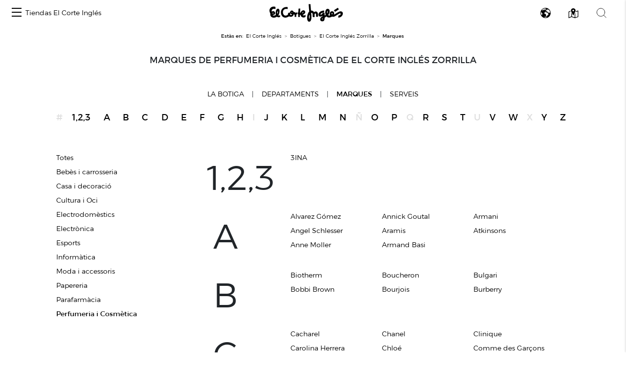

--- FILE ---
content_type: text/html; charset=UTF-8
request_url: https://centroscomerciales.elcorteingles.es/ca/eci/centros/centro-comercial-zorrilla/catalogo-de-marcas/perfumeria-y-cosmetica
body_size: 283074
content:
<!DOCTYPE html>
<html lang="ca">
<head>
    <meta charset="UTF-8">
    <title>            Marques de El Corte Inglés Zorrilla de Perfumeria i Cosmètica
    </title>

            <meta name="viewport" content="width=device-width, initial-scale=1, shrink-to-fit=no">
    <meta name="author" content="">
                    <meta content='Marques de El Corte Inglés Zorrilla de Perfumeria i Cosmètica' name='title'>
                    <meta content="Descobreix totes les marques que podràs trobar al El Corte Inglés Zorrilla de Perfumeria i Cosmètica a Valladolid." name="description">
        <meta name="robots" content="noindex, follow">
    
            <link href="/assets/images/favicon_eci.ico" rel="shortcut icon" type="image/vnd.microsoft.icon"/>
        <link href="https://www.elcorteingles.es/sgfm/SGFM/assets/stylesheets/crs.css" media="all" rel="stylesheet"/>
        <!-- Bootstrap core CSS -->
        <link href="/assets/bootstrap/css/bootstrap.min.css" rel="stylesheet">
        <link href="/assets/css/jquery/easy-autocomplete.min.css" rel="stylesheet">
        <link rel="stylesheet" href="https://use.fontawesome.com/releases/v5.8.1/css/all.css"
              integrity="sha384-50oBUHEmvpQ+1lW4y57PTFmhCaXp0ML5d60M1M7uH2+nqUivzIebhndOJK28anvf"
              crossorigin="anonymous">
                            <link href="/assets/style.css" rel="stylesheet">
                <link href="/assets/ee/css/covid_eci.css" rel="stylesheet">
                <link href="/assets/css/cookies.css" rel="stylesheet">
        <link href='https://api.mapbox.com/mapbox-gl-js/v1.12.0/mapbox-gl.css' rel='stylesheet' />
    
        <script>
        window.dataLayer = []
        window.dataLayer.push({"page":{"hierarchy": ["Guía de Centros Comerciales", "Valladolid", "El Corte Inglés Zorrilla", "Marcas" ], "type": "Centros Comerciales", "language": 'ca', "content_category": "Centros", "center_province": 'Valladolid' }});
    </script>
            <script>
            window.dataLayer = []
            window.dataLayer.push({"page":{"hierarchy": ["Guía de Centros Comerciales"], "type": "Centros Comerciales", "language": 'ca' }});
        </script>
        <script src="https://www.elcorteingles.es/sgfm/SGFM/assets/javascripts/raw/geci.raw.min.js"></script>
    

    <meta name="google-site-verification" content="d-9gXhHzI0ljZpr6yNBlrv8Ch-jFZU-nRuruyeFtwYw" />
</head>

<body>
<div id="header_container">                                                    
<nav class="navbar navbar-expand">
    <button class="navbar-toggler" type="button" data-toggle="collapse" data-target="#navbarContent" aria-controls="navbarContent" aria-expanded="false" aria-label="Toggle navigation">
        <span class="navbar-toggler-icon"></span>
    </button>

    <div class="collapse navbar-collapse justify-content-between" id="navbarContent">
        <ul class="navbar-nav ml-2">
            <li class="nav-item border-0">
                <a class="menu-hamburger d-inline-block d-md-none pt-3" data-toggle="opened" href="#menu-center-switch-wrapper" role="button" aria-expanded="false" aria-controls="menu-center-switch-wrapper">
                    <span></span>
                </a>
                <a class="menu-hamburger d-none d-md-inline-block pt-3" data-toggle="opened" href="#menu-center-switch-hover-wrapper" role="button" aria-expanded="false" aria-controls="menu-center-switch-hover-wrapper">
                    <span></span>
                </a>
            </li>
            <li class="nav-item border-0">
                <a class="nav-link d-none d-sm-flex" href="/ca/eci">Tiendas El Corte Inglés</a>
            </li>
        </ul>
          <img class="menu-logo mx-xs-1 logo-eci"
            src="/assets/images/logo_eci.svg"
            alt="Logo de el Corte Inglés"
            />
                <div class="nav-icons mr-2">
            <a class="d-none d-sm-inline-block invisible" data-toggle="opened" href="#menu-center-switch-wrapper" role="button" aria-expanded="false" aria-controls="menu-center-switch-wrapper">
                <img class="mx-xs-1 mx-2 mx-md-3" src="/assets/images/nav-centers-icon.svg" alt="Buscar centros por nombre" />
            </a>
            <a data-toggle="opened" href="#menu-language-wrapper" role="button" aria-expanded="false" aria-controls="menu-language-wrapper">
                <img class="mx-xs-1 mx-2 mx-md-3" src="/assets/images/nav-language-icon.svg" alt="Cambiar idioma" />
            </a>
            <a data-toggle="opened" href="#menu-map-wrapper" role="button" aria-expanded="false" aria-controls="menu-map-wrapper">
                <img class="mx-xs-1 mx-2 mx-md-3" src="/assets/images/nav-map-icon.svg" alt="Buscar centros en mapa" />
            </a>
            <a data-toggle="opened" href="#menu-search-wrapper" role="button" aria-expanded="false" aria-controls="menu-search-wrapper">
                <img class="mx-xs-1 mx-2 mx-md-3" src="/assets/images/nav-search-icon.svg" alt="Buscador general" />
            </a>
        </div>
    </div>
</nav>

<section id="breadcrumb" itemprop="breadcrumb">
    <ol class="breadcrumb" typeof="BreadcrumbList" vocab="http://schema.org/BreadcrumbList">
        <li><strong>Estàs en:</strong></li>
        <li itemprop="itemListElement" typeof="ListItem">
            <a href="https://www.elcorteingles.es/" itemprop="item" typeof="WebPage"><span
                        itemprop="name">El Corte Inglés</span></a>
            <meta content="1" itemprop="position">
        </li>
                    <li itemprop="itemListElement" typeof="ListItem"><a
                        href="/ca/eci"
                        itemprop="item"
                        typeof="WebPage"><span
                            itemprop="name">Botigues</span></a>
                <meta content="2" itemprop="position">
            </li>
                                        <li itemprop="itemListElement" typeof="ListItem"><a
                    href="/ca/eci/centros/centro-comercial-zorrilla"
                    itemprop="item"
                    typeof="WebPage"><span
                        itemprop="name">El Corte Inglés Zorrilla</span></a>
            <meta content="4" itemprop="position">
        </li>
                <li class="active" itemprop="itemListElement" typeof="ListItem"><span
                    itemprop="name">Marques</span>
            <meta content="5" itemprop="position">
        </li>
                </ol>
</section>
<div id="menu-center-switch-wrapper" class="menu-center-switch-wrapper collapsible">
    <button type="button" class="close" aria-label="Close" data-toggle="opened" href="#menu-center-switch-wrapper" role="button" aria-expanded="false" aria-controls="menu-center-switch-wrapper">
        <span aria-hidden="true">&times;</span>
    </button>

   

    <ul class="nav nav-pills mb-3">
                <li class="nav-item">
            <a class="nav-link" href="#">
                <img class="img-fluid logo-eci" src="/assets/images/logo_eci.svg" width="150px" height="50px" alt="Logo de el Corte Inglés" />
            </a>
        </li>
                <li class="nav-item">
            <a class="nav-link" href="/ca/hipercor">
                <img class="img-fluid logo-hipercor" src="/assets/images/logo_hipercor.svg" width="150px" height="50px" alt="Logo de Hipercor" />
            </a>
        </li>
                <li class="nav-item">
            <a class="nav-link" href="/ca/outlet">
                <img class="img-fluid logo-outlet" src="/assets/images/logo_outlet.svg" width="150px" height="50px" alt="Logo de Outlet" />
            </a>
        </li>
                <li class="nav-item">
            <a class="nav-link" href="/ca/sfera">
                <img class="img-fluid logo-sfera" src="/assets/images/logo_sfera.svg" width="150px" height="50px" alt="Logo de Sfera" />
            </a>
        </li>
            </ul>

    <ul class="no-bullet four-column two-column-sm three-column-lg four-column-xl centers_of_a_ser_brand">
    <li>
        <h1 class="city">Álava/Araba</h1>
                <ul class="no-bullet">
            <li class="">
                                <a href="/ca/eci/centros/centro-comercial-la-paz"
                   title="Anar a Centro Comercial La Paz la guia d&#039;El Corte Inglés">
                    Centro Comercial La Paz
                </a>
                            </li>
        </ul>
            </li>
    <li>
        <h1 class="city">Albacete</h1>
                <ul class="no-bullet">
            <li class="">
                                <a href="/ca/eci/centros/centro-comercial-espana"
                   title="Anar a El Corte Inglés Avenida de España la guia d&#039;El Corte Inglés">
                    El Corte Inglés Avenida de España
                </a>
                            </li>
        </ul>
            </li>
    <li>
        <h1 class="city">Alicante/Alacant</h1>
                <ul class="no-bullet">
            <li class="">
                                <a href="/ca/eci/centros/centro-comercial-avenida-maisonnave"
                   title="Anar a El Corte Inglés Alicante la guia d&#039;El Corte Inglés">
                    El Corte Inglés Alicante
                </a>
                            </li>
        </ul>
                <ul class="no-bullet">
            <li class="">
                                <a href="/ca/eci/centros/centro-comercial-ciudad-de-elche"
                   title="Anar a El Corte Inglés Ciudad de Elche la guia d&#039;El Corte Inglés">
                    El Corte Inglés Ciudad de Elche
                </a>
                            </li>
        </ul>
            </li>
    <li>
        <h1 class="city">Almería</h1>
                <ul class="no-bullet">
            <li class="">
                                <a href="/ca/eci/centros/centro-comercial-el-ejido"
                   title="Anar a El Corte Inglés El Ejido la guia d&#039;El Corte Inglés">
                    El Corte Inglés El Ejido
                </a>
                            </li>
        </ul>
            </li>
    <li>
        <h1 class="city">Asturias</h1>
                <ul class="no-bullet">
            <li class="">
                                <a href="/ca/eci/centros/centro-comercial-aviles"
                   title="Anar a El Corte Inglés Avilés la guia d&#039;El Corte Inglés">
                    El Corte Inglés Avilés
                </a>
                            </li>
        </ul>
                <ul class="no-bullet">
            <li class="">
                                <a href="/ca/eci/centros/centro-comercial-gijon"
                   title="Anar a El Corte Inglés Gijón la guia d&#039;El Corte Inglés">
                    El Corte Inglés Gijón
                </a>
                            </li>
        </ul>
                <ul class="no-bullet">
            <li class="">
                                <a href="/ca/eci/centros/centro-comercial-salesas"
                   title="Anar a El Corte Inglés Oviedo Salesas la guia d&#039;El Corte Inglés">
                    El Corte Inglés Oviedo Salesas
                </a>
                            </li>
        </ul>
                <ul class="no-bullet">
            <li class="">
                                <a href="/ca/eci/centros/centro-comercial-uria"
                   title="Anar a El Corte Inglés Oviedo Uría la guia d&#039;El Corte Inglés">
                    El Corte Inglés Oviedo Uría
                </a>
                            </li>
        </ul>
            </li>
    <li>
        <h1 class="city">Badajoz</h1>
                <ul class="no-bullet">
            <li class="">
                                <a href="/ca/eci/centros/centro-comercial-avenida-de-juan-carlos-i"
                   title="Anar a El Corte Inglés Avenida de Juan Carlos I la guia d&#039;El Corte Inglés">
                    El Corte Inglés Avenida de Juan Carlos I
                </a>
                            </li>
        </ul>
                <ul class="no-bullet">
            <li class="">
                                <a href="/ca/eci/centros/centro-comercial-conquistadores"
                   title="Anar a El Corte Inglés Conquistadores la guia d&#039;El Corte Inglés">
                    El Corte Inglés Conquistadores
                </a>
                            </li>
        </ul>
            </li>
    <li>
        <h1 class="city">Barcelona</h1>
                <ul class="no-bullet">
            <li class="">
                                <a href="/ca/eci/centros/centro-comercial-can-drago"
                   title="Anar a El Corte Inglés Can Dragó la guia d&#039;El Corte Inglés">
                    El Corte Inglés Can Dragó
                </a>
                            </li>
        </ul>
                <ul class="no-bullet">
            <li class="">
                                <a href="/ca/eci/centros/el-corte-ingles-cornella"
                   title="Anar a El Corte Inglés Cornellà la guia d&#039;El Corte Inglés">
                    El Corte Inglés Cornellà
                </a>
                            </li>
        </ul>
                <ul class="no-bullet">
            <li class="">
                                <a href="/ca/eci/centros/centro-comercial-diagonal"
                   title="Anar a El Corte Inglés Diagonal la guia d&#039;El Corte Inglés">
                    El Corte Inglés Diagonal
                </a>
                            </li>
        </ul>
                <ul class="no-bullet">
            <li class="">
                                <a href="/ca/eci/centros/centro-comercial-placa-de-catalunya"
                   title="Anar a El Corte Inglés Plaça de Catalunya la guia d&#039;El Corte Inglés">
                    El Corte Inglés Plaça de Catalunya
                </a>
                            </li>
        </ul>
                <ul class="no-bullet">
            <li class="">
                                <a href="/ca/eci/centros/centro-comercial-eix-macia-sabadell"
                   title="Anar a El Corte Inglés Sabadell la guia d&#039;El Corte Inglés">
                    El Corte Inglés Sabadell
                </a>
                            </li>
        </ul>
                <ul class="no-bullet">
            <li class="">
                                <a href="/ca/eci/centros/supermercado-de-el-corte-ingles-francesc-macia-1"
                   title="Anar a Supermercat El Corte Inglés Francesc Macià la guia d&#039;El Corte Inglés">
                    Supermercat El Corte Inglés Francesc Macià
                </a>
                            </li>
        </ul>
            </li>
    <li>
        <h1 class="city">Burgos</h1>
                <ul class="no-bullet">
            <li class="">
                                <a href="/ca/eci/centros/centro-comercial-carretera-de-madrid-irun"
                   title="Anar a El Corte Inglés Carretera de Madrid-Irún la guia d&#039;El Corte Inglés">
                    El Corte Inglés Carretera de Madrid-Irún
                </a>
                            </li>
        </ul>
            </li>
    <li>
        <h1 class="city">Cádiz</h1>
                <ul class="no-bullet">
            <li class="">
                                <a href="/ca/eci/centros/centro-comercial-bahia-de-algeciras"
                   title="Anar a El Corte Inglés Bahía de Algeciras la guia d&#039;El Corte Inglés">
                    El Corte Inglés Bahía de Algeciras
                </a>
                            </li>
        </ul>
                <ul class="no-bullet">
            <li class="">
                                <a href="/ca/eci/centros/centro-comercial-bahia-de-cadiz"
                   title="Anar a El Corte Inglés Bahía de Cádiz la guia d&#039;El Corte Inglés">
                    El Corte Inglés Bahía de Cádiz
                </a>
                            </li>
        </ul>
                <ul class="no-bullet">
            <li class="">
                                <a href="/ca/eci/centros/centro-comercial-jerez"
                   title="Anar a El Corte Inglés Jerez la guia d&#039;El Corte Inglés">
                    El Corte Inglés Jerez
                </a>
                            </li>
        </ul>
                <ul class="no-bullet">
            <li class="">
                                <a href="/ca/eci/centros/supermercado-de-el-corte-ingles-sotogrande"
                   title="Anar a Supermercado de El Corte Inglés Sotogrande la guia d&#039;El Corte Inglés">
                    Supermercado de El Corte Inglés Sotogrande
                </a>
                            </li>
        </ul>
            </li>
    <li>
        <h1 class="city">Cantabria</h1>
                <ul class="no-bullet">
            <li class="">
                                <a href="/ca/eci/centros/centro-comercial-bahia-de-santander"
                   title="Anar a El Corte Inglés Santander la guia d&#039;El Corte Inglés">
                    El Corte Inglés Santander
                </a>
                            </li>
        </ul>
            </li>
    <li>
        <h1 class="city">Castellón/Castelló</h1>
                <ul class="no-bullet">
            <li class="">
                                <a href="/ca/eci/centros/centro-comercial-morella"
                   title="Anar a El Corte Inglés Paseo de Morella la guia d&#039;El Corte Inglés">
                    El Corte Inglés Paseo de Morella
                </a>
                            </li>
        </ul>
            </li>
    <li>
        <h1 class="city">Córdoba</h1>
                <ul class="no-bullet">
            <li class="">
                                <a href="/ca/eci/centros/centro-comercial-ronda-de-cordoba"
                   title="Anar a El Corte Inglés Ronda de Córdoba la guia d&#039;El Corte Inglés">
                    El Corte Inglés Ronda de Córdoba
                </a>
                            </li>
        </ul>
                <ul class="no-bullet">
            <li class="">
                                <a href="/ca/eci/centros/ronda-de-los-tejares"
                   title="Anar a El Corte Inglés Ronda de los Tejares la guia d&#039;El Corte Inglés">
                    El Corte Inglés Ronda de los Tejares
                </a>
                            </li>
        </ul>
            </li>
    <li>
        <h1 class="city">Coruña/ A Coruña</h1>
                <ul class="no-bullet">
            <li class="">
                                <a href="/ca/eci/centros/centro-comercial-ramon-y-cajal"
                   title="Anar a El Corte Inglés A Coruña la guia d&#039;El Corte Inglés">
                    El Corte Inglés A Coruña
                </a>
                            </li>
        </ul>
                <ul class="no-bullet">
            <li class="">
                                <a href="/ca/eci/centros/centro-comercial-compostela"
                   title="Anar a El Corte Inglés Santiago de Compostela la guia d&#039;El Corte Inglés">
                    El Corte Inglés Santiago de Compostela
                </a>
                            </li>
        </ul>
            </li>
    <li>
        <h1 class="city">Gerona/Girona</h1>
                <ul class="no-bullet">
            <li class="">
                                <a href="/ca/eci/centros/el-corte-ingles-girona-1"
                   title="Anar a El Corte Inglés Girona la guia d&#039;El Corte Inglés">
                    El Corte Inglés Girona
                </a>
                            </li>
        </ul>
            </li>
    <li>
        <h1 class="city">Granada</h1>
                <ul class="no-bullet">
            <li class="">
                                <a href="/ca/eci/centros/centro-comercial-arabial"
                   title="Anar a El Corte Inglés Arabial la guia d&#039;El Corte Inglés">
                    El Corte Inglés Arabial
                </a>
                            </li>
        </ul>
                <ul class="no-bullet">
            <li class="">
                                <a href="/ca/eci/centros/centro-comercial-genil"
                   title="Anar a El Corte Inglés Genil la guia d&#039;El Corte Inglés">
                    El Corte Inglés Genil
                </a>
                            </li>
        </ul>
            </li>
    <li>
        <h1 class="city">Guadalajara</h1>
                <ul class="no-bullet">
            <li class="">
                                <a href="/ca/eci/centros/centro-comercial-ferial-plaza"
                   title="Anar a El Corte Inglés Ferial Plaza la guia d&#039;El Corte Inglés">
                    El Corte Inglés Ferial Plaza
                </a>
                            </li>
        </ul>
            </li>
    <li>
        <h1 class="city">Huelva</h1>
                <ul class="no-bullet">
            <li class="">
                                <a href="/ca/eci/centros/centro-comercial-costa-luz"
                   title="Anar a El Corte Inglés Costa Luz la guia d&#039;El Corte Inglés">
                    El Corte Inglés Costa Luz
                </a>
                            </li>
        </ul>
            </li>
    <li>
        <h1 class="city">Islas Baleares/Illes Balears</h1>
                <ul class="no-bullet">
            <li class="">
                                <a href="/ca/eci/centros/centro-comercial-alexandre-rossello"
                   title="Anar a El Corte Inglés Alexandre Rosselló la guia d&#039;El Corte Inglés">
                    El Corte Inglés Alexandre Rosselló
                </a>
                            </li>
        </ul>
                <ul class="no-bullet">
            <li class="">
                                <a href="/ca/eci/centros/centro-comercial-jaume-iii"
                   title="Anar a El Corte Inglés Jaume III la guia d&#039;El Corte Inglés">
                    El Corte Inglés Jaume III
                </a>
                            </li>
        </ul>
            </li>
    <li>
        <h1 class="city">Jaén</h1>
                <ul class="no-bullet">
            <li class="">
                                <a href="/ca/eci/centros/centro-comercial-jaen"
                   title="Anar a El Corte Inglés Jaén la guia d&#039;El Corte Inglés">
                    El Corte Inglés Jaén
                </a>
                            </li>
        </ul>
            </li>
    <li>
        <h1 class="city">Las Palmas</h1>
                <ul class="no-bullet">
            <li class="">
                                <a href="/ca/eci/centros/centro-comercial-jose-mesa-y-lopez"
                   title="Anar a El Corte Inglés José Mesa y López la guia d&#039;El Corte Inglés">
                    El Corte Inglés José Mesa y López
                </a>
                            </li>
        </ul>
                <ul class="no-bullet">
            <li class="">
                                <a href="/ca/eci/centros/centro-comercial-siete-palmas"
                   title="Anar a El Corte Inglés Siete Palmas la guia d&#039;El Corte Inglés">
                    El Corte Inglés Siete Palmas
                </a>
                            </li>
        </ul>
            </li>
    <li>
        <h1 class="city">León</h1>
                <ul class="no-bullet">
            <li class="">
                                <a href="/ca/eci/centros/centro-comercial-fray-luis-de-leon"
                   title="Anar a El Corte Inglés Fray Luis de León la guia d&#039;El Corte Inglés">
                    El Corte Inglés Fray Luis de León
                </a>
                            </li>
        </ul>
            </li>
    <li>
        <h1 class="city">Lisboa</h1>
                <ul class="no-bullet">
            <li class="">
                                <a href="/ca/eci/centros/el-corte-ingles-lisboa-1"
                   title="Anar a El Corte Inglés Lisboa la guia d&#039;El Corte Inglés">
                    El Corte Inglés Lisboa
                </a>
                            </li>
        </ul>
            </li>
    <li>
        <h1 class="city">Madrid</h1>
                <ul class="no-bullet">
            <li class="">
                                <a href="/ca/eci/centros/centro-comercial-alcala-de-henares"
                   title="Anar a El Corte Inglés Alcalá de Henares la guia d&#039;El Corte Inglés">
                    El Corte Inglés Alcalá de Henares
                </a>
                            </li>
        </ul>
                <ul class="no-bullet">
            <li class="">
                                <a href="/ca/eci/centros/centro-comercial-arapiles"
                   title="Anar a El Corte Inglés Arapiles la guia d&#039;El Corte Inglés">
                    El Corte Inglés Arapiles
                </a>
                            </li>
        </ul>
                <ul class="no-bullet">
            <li class="">
                                <a href="/ca/eci/centros/centro-comercial-campo-de-las-naciones"
                   title="Anar a El Corte Inglés Campo de Las Naciones la guia d&#039;El Corte Inglés">
                    El Corte Inglés Campo de Las Naciones
                </a>
                            </li>
        </ul>
                <ul class="no-bullet">
            <li class="">
                                <a href="/ca/eci/centros/centro-comercial-castellana"
                   title="Anar a El Corte Inglés Castellana la guia d&#039;El Corte Inglés">
                    El Corte Inglés Castellana
                </a>
                            </li>
        </ul>
                <ul class="no-bullet">
            <li class="">
                                <a href="/ca/eci/centros/centro-comercial-el-bercial"
                   title="Anar a El Corte Inglés El Bercial la guia d&#039;El Corte Inglés">
                    El Corte Inglés El Bercial
                </a>
                            </li>
        </ul>
                <ul class="no-bullet">
            <li class="">
                                <a href="/ca/eci/centros/centro-comercial-goya"
                   title="Anar a El Corte Inglés Goya la guia d&#039;El Corte Inglés">
                    El Corte Inglés Goya
                </a>
                            </li>
        </ul>
                <ul class="no-bullet">
            <li class="">
                                <a href="/ca/eci/centros/centro-comercial-y-ocio-madrid-xanadu"
                   title="Anar a El Corte Inglés Madrid Xanadú la guia d&#039;El Corte Inglés">
                    El Corte Inglés Madrid Xanadú
                </a>
                            </li>
        </ul>
                <ul class="no-bullet">
            <li class="">
                                <a href="/ca/eci/centros/centro-comercial-pozuelo"
                   title="Anar a El Corte Inglés Pozuelo la guia d&#039;El Corte Inglés">
                    El Corte Inglés Pozuelo
                </a>
                            </li>
        </ul>
                <ul class="no-bullet">
            <li class="">
                                <a href="/ca/eci/centros/centro-comercial-preciados-callao"
                   title="Anar a El Corte Inglés Preciados-Callao la guia d&#039;El Corte Inglés">
                    El Corte Inglés Preciados-Callao
                </a>
                            </li>
        </ul>
                <ul class="no-bullet">
            <li class="">
                                <a href="/ca/eci/centros/centro-comercial-princesa"
                   title="Anar a El Corte Inglés Princesa la guia d&#039;El Corte Inglés">
                    El Corte Inglés Princesa
                </a>
                            </li>
        </ul>
                <ul class="no-bullet">
            <li class="">
                                <a href="/ca/eci/centros/centro-comercial-san-jose-de-valderas"
                   title="Anar a El Corte Inglés San José de Valderas la guia d&#039;El Corte Inglés">
                    El Corte Inglés San José de Valderas
                </a>
                            </li>
        </ul>
                <ul class="no-bullet">
            <li class="">
                                <a href="/ca/eci/centros/centro-comercial-sanchinarro"
                   title="Anar a El Corte Inglés Sanchinarro la guia d&#039;El Corte Inglés">
                    El Corte Inglés Sanchinarro
                </a>
                            </li>
        </ul>
                <ul class="no-bullet">
            <li class="">
                                <a href="/ca/eci/centros/centre-comercial-serrano"
                   title="Anar a El Corte Inglés Serrano la guia d&#039;El Corte Inglés">
                    El Corte Inglés Serrano
                </a>
                            </li>
        </ul>
                <ul class="no-bullet">
            <li class="">
                                <a href="/ca/eci/centros/centro-comercial-de-vista-alegre"
                   title="Anar a El Corte Inglés Vista Alegre la guia d&#039;El Corte Inglés">
                    El Corte Inglés Vista Alegre
                </a>
                            </li>
        </ul>
                <ul class="no-bullet">
            <li class="">
                                <a href="/ca/eci/centros/supermercado-el-corte-ingles-boadilla"
                   title="Anar a Supermercado El Corte Inglés Boadilla la guia d&#039;El Corte Inglés">
                    Supermercado El Corte Inglés Boadilla
                </a>
                            </li>
        </ul>
                <ul class="no-bullet">
            <li class="">
                                <a href="/ca/eci/centros/supermercado-el-corte-ingles-de-lopez-ibor"
                   title="Anar a Supermercado El Corte Inglés de López Ibor la guia d&#039;El Corte Inglés">
                    Supermercado El Corte Inglés de López Ibor
                </a>
                            </li>
        </ul>
                <ul class="no-bullet">
            <li class="">
                                <a href="/ca/eci/centros/supermercado-el-corte-ingles-el-escorial"
                   title="Anar a Supermercado El Corte Inglés El Escorial la guia d&#039;El Corte Inglés">
                    Supermercado El Corte Inglés El Escorial
                </a>
                            </li>
        </ul>
                <ul class="no-bullet">
            <li class="">
                                <a href="/ca/eci/centros/supermercado-el-corte-ingles-reyes-magos"
                   title="Anar a Supermercado El Corte Inglés Reyes Magos la guia d&#039;El Corte Inglés">
                    Supermercado El Corte Inglés Reyes Magos
                </a>
                            </li>
        </ul>
                <ul class="no-bullet">
            <li class="">
                                <a href="/ca/eci/centros/supermercado-el-corte-ingles-somosaguas"
                   title="Anar a Supermercado El Corte Inglés Somosaguas la guia d&#039;El Corte Inglés">
                    Supermercado El Corte Inglés Somosaguas
                </a>
                            </li>
        </ul>
            </li>
    <li>
        <h1 class="city">Málaga</h1>
                <ul class="no-bullet">
            <li class="">
                                <a href="/ca/eci/centros/centro-comercial-bahia-de-malaga"
                   title="Anar a El Corte Inglés Bahía Málaga la guia d&#039;El Corte Inglés">
                    El Corte Inglés Bahía Málaga
                </a>
                            </li>
        </ul>
                <ul class="no-bullet">
            <li class="">
                                <a href="/ca/eci/centros/centro-comercial-costa-mijas"
                   title="Anar a El Corte Inglés Costa Mijas la guia d&#039;El Corte Inglés">
                    El Corte Inglés Costa Mijas
                </a>
                            </li>
        </ul>
                <ul class="no-bullet">
            <li class="">
                                <a href="/ca/eci/centros/centro-comercial-el-capricho"
                   title="Anar a El Corte Inglés El Capricho la guia d&#039;El Corte Inglés">
                    El Corte Inglés El Capricho
                </a>
                            </li>
        </ul>
                <ul class="no-bullet">
            <li class="">
                                <a href="/ca/eci/centros/centro-comercial-marbella"
                   title="Anar a El Corte Inglés Marbella la guia d&#039;El Corte Inglés">
                    El Corte Inglés Marbella
                </a>
                            </li>
        </ul>
                <ul class="no-bullet">
            <li class="">
                                <a href="/ca/eci/centros/centro-comercial-malaga"
                   title="Anar a El Corte Inglés Málaga la guia d&#039;El Corte Inglés">
                    El Corte Inglés Málaga
                </a>
                            </li>
        </ul>
            </li>
    <li>
        <h1 class="city">Murcia</h1>
                <ul class="no-bullet">
            <li class="">
                                <a href="/ca/eci/centros/centro-comercial"
                   title="Anar a El Corte Inglés Avenida de la Libertad la guia d&#039;El Corte Inglés">
                    El Corte Inglés Avenida de la Libertad
                </a>
                            </li>
        </ul>
                <ul class="no-bullet">
            <li class="">
                                <a href="/ca/eci/centros/centro-comercial-alameda-de-san-anton"
                   title="Anar a El Corte Inglés Cartagena la guia d&#039;El Corte Inglés">
                    El Corte Inglés Cartagena
                </a>
                            </li>
        </ul>
            </li>
    <li>
        <h1 class="city">Navarra</h1>
                <ul class="no-bullet">
            <li class="">
                                <a href="/ca/eci/centros/centro-comercial-estella"
                   title="Anar a El Corte Inglés Pamplona la guia d&#039;El Corte Inglés">
                    El Corte Inglés Pamplona
                </a>
                            </li>
        </ul>
            </li>
    <li>
        <h1 class="city">Pontevedra</h1>
                <ul class="no-bullet">
            <li class="">
                                <a href="/ca/eci/centros/centro-comercial-vigo"
                   title="Anar a El Corte Inglés Vigo la guia d&#039;El Corte Inglés">
                    El Corte Inglés Vigo
                </a>
                            </li>
        </ul>
            </li>
    <li>
        <h1 class="city">Porto/Oporto</h1>
                <ul class="no-bullet">
            <li class="">
                                <a href="/ca/eci/centros/el-corte-ingles-gaia-porto"
                   title="Anar a El Corte Inglés Gaia-Porto la guia d&#039;El Corte Inglés">
                    El Corte Inglés Gaia-Porto
                </a>
                            </li>
        </ul>
            </li>
    <li>
        <h1 class="city">Salamanca</h1>
                <ul class="no-bullet">
            <li class="">
                                <a href="/ca/eci/centros/centro-comercial-maria-auxiliadora"
                   title="Anar a El Corte Inglés María Auxiliadora la guia d&#039;El Corte Inglés">
                    El Corte Inglés María Auxiliadora
                </a>
                            </li>
        </ul>
            </li>
    <li>
        <h1 class="city">Santa Cruz de Tenerife</h1>
                <ul class="no-bullet">
            <li class="">
                                <a href="/ca/eci/centros/centro-comercial-tres-de-mayo"
                   title="Anar a El Corte Inglés Tres de Mayo la guia d&#039;El Corte Inglés">
                    El Corte Inglés Tres de Mayo
                </a>
                            </li>
        </ul>
            </li>
    <li>
        <h1 class="city">Sevilla</h1>
                <ul class="no-bullet">
            <li class="">
                                <a href="/ca/eci/centros/centro-comercial-nervion"
                   title="Anar a El Corte Inglés Nervión la guia d&#039;El Corte Inglés">
                    El Corte Inglés Nervión
                </a>
                            </li>
        </ul>
                <ul class="no-bullet">
            <li class="">
                                <a href="/ca/eci/centros/centro-comercial-plaza-del-duque-de-la-victoria"
                   title="Anar a El Corte Inglés Plaza del Duque de la Victoria la guia d&#039;El Corte Inglés">
                    El Corte Inglés Plaza del Duque de la Victoria
                </a>
                            </li>
        </ul>
                <ul class="no-bullet">
            <li class="">
                                <a href="/ca/eci/centros/centro-comercial-san-juan-de-aznalfarache"
                   title="Anar a El Corte Inglés San Juan De Aznalfarache la guia d&#039;El Corte Inglés">
                    El Corte Inglés San Juan De Aznalfarache
                </a>
                            </li>
        </ul>
                <ul class="no-bullet">
            <li class="">
                                <a href="/ca/eci/centros/centro-comercial-sevilla-este"
                   title="Anar a El Corte Inglés Sevilla Este la guia d&#039;El Corte Inglés">
                    El Corte Inglés Sevilla Este
                </a>
                            </li>
        </ul>
            </li>
    <li>
        <h1 class="city">Tarragona</h1>
                <ul class="no-bullet">
            <li class="">
                                <a href="/ca/eci/centros/centro-comercial-republica-argentina"
                   title="Anar a El Corte Inglés Tarragona la guia d&#039;El Corte Inglés">
                    El Corte Inglés Tarragona
                </a>
                            </li>
        </ul>
            </li>
    <li>
        <h1 class="city">Toledo</h1>
                <ul class="no-bullet">
            <li class="">
                                <a href="/ca/eci/centros/centro-comercial-talavera-de-la-reina"
                   title="Anar a El Corte Inglés Talavera de la Reina la guia d&#039;El Corte Inglés">
                    El Corte Inglés Talavera de la Reina
                </a>
                            </li>
        </ul>
            </li>
    <li>
        <h1 class="city">Valencia/València</h1>
                <ul class="no-bullet">
            <li class="">
                                <a href="/ca/eci/centros/centro-comercial-ademuz"
                   title="Anar a El Corte Inglés Ademuz la guia d&#039;El Corte Inglés">
                    El Corte Inglés Ademuz
                </a>
                            </li>
        </ul>
                <ul class="no-bullet">
            <li class="">
                                <a href="/ca/eci/centros/centro-comercial-avenida-de-francia"
                   title="Anar a El Corte Inglés Avenida de Francia la guia d&#039;El Corte Inglés">
                    El Corte Inglés Avenida de Francia
                </a>
                            </li>
        </ul>
                <ul class="no-bullet">
            <li class="">
                                <a href="/ca/eci/centros/centro-comercial-nuevo-centro"
                   title="Anar a El Corte Inglés Nuevo Centro la guia d&#039;El Corte Inglés">
                    El Corte Inglés Nuevo Centro
                </a>
                            </li>
        </ul>
                <ul class="no-bullet">
            <li class="">
                                <a href="/ca/eci/centros/centro-comercial-pintor-sorolla-colon"
                   title="Anar a El Corte Inglés Pintor Sorolla-Colón la guia d&#039;El Corte Inglés">
                    El Corte Inglés Pintor Sorolla-Colón
                </a>
                            </li>
        </ul>
            </li>
    <li>
        <h1 class="city">Valladolid</h1>
                <ul class="no-bullet">
            <li class="">
                                <a href="/ca/eci/centros/centro-comercial-zorrilla"
                   title="Anar a El Corte Inglés Zorrilla la guia d&#039;El Corte Inglés">
                    El Corte Inglés Zorrilla
                </a>
                            </li>
        </ul>
            </li>
    <li>
        <h1 class="city">Vizcaya/Bizkaia</h1>
                <ul class="no-bullet">
            <li class="">
                                <a href="/ca/eci/centros/centro-comercial-gran-via"
                   title="Anar a El Corte Inglés Gran Via la guia d&#039;El Corte Inglés">
                    El Corte Inglés Gran Via
                </a>
                            </li>
        </ul>
            </li>
    <li>
        <h1 class="city">Zaragoza</h1>
                <ul class="no-bullet">
            <li class="">
                                <a href="/ca/eci/centros/centro-comercial-la-independencia"
                   title="Anar a El Corte Inglés Independencia la guia d&#039;El Corte Inglés">
                    El Corte Inglés Independencia
                </a>
                            </li>
        </ul>
                <ul class="no-bullet">
            <li class="">
                                <a href="/ca/eci/centros/centro-comercial-puente-venecia"
                   title="Anar a El Corte Inglés Puerto Venecia la guia d&#039;El Corte Inglés">
                    El Corte Inglés Puerto Venecia
                </a>
                            </li>
        </ul>
                <ul class="no-bullet">
            <li class="">
                                <a href="/ca/eci/centros/centro-comercial-sagasta"
                   title="Anar a El Corte Inglés Sagasta la guia d&#039;El Corte Inglés">
                    El Corte Inglés Sagasta
                </a>
                            </li>
        </ul>
            </li>
</ul>

</div>

<div id="menu-center-switch-hover-wrapper" class="menu-center-switch-wrapper menu-center-switch-hover-wrapper collapsible">
    <button type="button" class="close" aria-label="Close" data-toggle="opened" href="#menu-center-switch-hover-wrapper" role="button" aria-expanded="false" aria-controls="menu-center-switch-hover-wrapper">
        <span aria-hidden="true">&times;</span>
    </button>

    <ul class="nav nav-pills mb-3">
                <li class="nav-item">
            <a class="nav-link" href="#">
                <img class="img-fluid logo-eci" src="/assets/images/logo_eci.svg" width="150px" height="50px" alt="Logo de el Corte Inglés" />
            </a>
        </li>
                <li class="nav-item">
            <a class="nav-link" href="/ca/hipercor">
                <img class="img-fluid logo-hipercor" src="/assets/images/logo_hipercor.svg" width="150px" height="50px" alt="Logo de Hipercor" />
            </a>
        </li>
                <li class="nav-item">
            <a class="nav-link" href="/ca/outlet">
                <img class="img-fluid logo-outlet" src="/assets/images/logo_outlet.svg" width="150px" height="50px" alt="Logo de Outlet" />
            </a>
        </li>
                <li class="nav-item">
            <a class="nav-link" href="/ca/sfera">
                <img class="img-fluid logo-sfera" src="/assets/images/logo_sfera.svg" width="150px" height="50px" alt="Logo de Sfera" />
            </a>
        </li>
            </ul>

    <p class="title">Tria la teva botiga:</p>

<ul class="no-bullet centers-list centers-list-hover">
    <li>
        <span class="community">Andalucía</span>

                <ul class="no-bullet">
        
                                <li>
                <span class="province">Almería</span>
            
                <ul class="no-bullet second-level">
                                    <li class="center">
                                                <a href="/ca/eci/centros/centro-comercial-el-ejido"
                           title="Anar a El Corte Inglés El Ejido la guia d&#039;El Corte Inglés">
                            El Corte Inglés El Ejido
                        </a>
                                            </li>
                                </ul>

                        </li>
            
                                <li>
                <span class="province">Cádiz</span>
            
                <ul class="no-bullet second-level">
                                    <li class="center">
                                                <a href="/ca/eci/centros/centro-comercial-bahia-de-algeciras"
                           title="Anar a El Corte Inglés Bahía de Algeciras la guia d&#039;El Corte Inglés">
                            El Corte Inglés Bahía de Algeciras
                        </a>
                                            </li>
                                    <li class="center">
                                                <a href="/ca/eci/centros/centro-comercial-bahia-de-cadiz"
                           title="Anar a El Corte Inglés Bahía de Cádiz la guia d&#039;El Corte Inglés">
                            El Corte Inglés Bahía de Cádiz
                        </a>
                                            </li>
                                    <li class="center">
                                                <a href="/ca/eci/centros/centro-comercial-jerez"
                           title="Anar a El Corte Inglés Jerez la guia d&#039;El Corte Inglés">
                            El Corte Inglés Jerez
                        </a>
                                            </li>
                                    <li class="center">
                                                <a href="/ca/eci/centros/supermercado-de-el-corte-ingles-sotogrande"
                           title="Anar a Supermercado de El Corte Inglés Sotogrande la guia d&#039;El Corte Inglés">
                            Supermercado de El Corte Inglés Sotogrande
                        </a>
                                            </li>
                                </ul>

                        </li>
            
                                <li>
                <span class="province">Córdoba</span>
            
                <ul class="no-bullet second-level">
                                    <li class="center">
                                                <a href="/ca/eci/centros/centro-comercial-ronda-de-cordoba"
                           title="Anar a El Corte Inglés Ronda de Córdoba la guia d&#039;El Corte Inglés">
                            El Corte Inglés Ronda de Córdoba
                        </a>
                                            </li>
                                    <li class="center">
                                                <a href="/ca/eci/centros/ronda-de-los-tejares"
                           title="Anar a El Corte Inglés Ronda de los Tejares la guia d&#039;El Corte Inglés">
                            El Corte Inglés Ronda de los Tejares
                        </a>
                                            </li>
                                </ul>

                        </li>
            
                                <li>
                <span class="province">Granada</span>
            
                <ul class="no-bullet second-level">
                                    <li class="center">
                                                <a href="/ca/eci/centros/centro-comercial-arabial"
                           title="Anar a El Corte Inglés Arabial la guia d&#039;El Corte Inglés">
                            El Corte Inglés Arabial
                        </a>
                                            </li>
                                    <li class="center">
                                                <a href="/ca/eci/centros/centro-comercial-genil"
                           title="Anar a El Corte Inglés Genil la guia d&#039;El Corte Inglés">
                            El Corte Inglés Genil
                        </a>
                                            </li>
                                </ul>

                        </li>
            
                                <li>
                <span class="province">Huelva</span>
            
                <ul class="no-bullet second-level">
                                    <li class="center">
                                                <a href="/ca/eci/centros/centro-comercial-costa-luz"
                           title="Anar a El Corte Inglés Costa Luz la guia d&#039;El Corte Inglés">
                            El Corte Inglés Costa Luz
                        </a>
                                            </li>
                                </ul>

                        </li>
            
                                <li>
                <span class="province">Jaén</span>
            
                <ul class="no-bullet second-level">
                                    <li class="center">
                                                <a href="/ca/eci/centros/centro-comercial-jaen"
                           title="Anar a El Corte Inglés Jaén la guia d&#039;El Corte Inglés">
                            El Corte Inglés Jaén
                        </a>
                                            </li>
                                </ul>

                        </li>
            
                                <li>
                <span class="province">Málaga</span>
            
                <ul class="no-bullet second-level">
                                    <li class="center">
                                                <a href="/ca/eci/centros/centro-comercial-bahia-de-malaga"
                           title="Anar a El Corte Inglés Bahía Málaga la guia d&#039;El Corte Inglés">
                            El Corte Inglés Bahía Málaga
                        </a>
                                            </li>
                                    <li class="center">
                                                <a href="/ca/eci/centros/centro-comercial-costa-mijas"
                           title="Anar a El Corte Inglés Costa Mijas la guia d&#039;El Corte Inglés">
                            El Corte Inglés Costa Mijas
                        </a>
                                            </li>
                                    <li class="center">
                                                <a href="/ca/eci/centros/centro-comercial-el-capricho"
                           title="Anar a El Corte Inglés El Capricho la guia d&#039;El Corte Inglés">
                            El Corte Inglés El Capricho
                        </a>
                                            </li>
                                    <li class="center">
                                                <a href="/ca/eci/centros/centro-comercial-marbella"
                           title="Anar a El Corte Inglés Marbella la guia d&#039;El Corte Inglés">
                            El Corte Inglés Marbella
                        </a>
                                            </li>
                                    <li class="center">
                                                <a href="/ca/eci/centros/centro-comercial-malaga"
                           title="Anar a El Corte Inglés Málaga la guia d&#039;El Corte Inglés">
                            El Corte Inglés Málaga
                        </a>
                                            </li>
                                </ul>

                        </li>
            
                                <li>
                <span class="province">Sevilla</span>
            
                <ul class="no-bullet second-level">
                                    <li class="center">
                                                <a href="/ca/eci/centros/centro-comercial-nervion"
                           title="Anar a El Corte Inglés Nervión la guia d&#039;El Corte Inglés">
                            El Corte Inglés Nervión
                        </a>
                                            </li>
                                    <li class="center">
                                                <a href="/ca/eci/centros/centro-comercial-plaza-del-duque-de-la-victoria"
                           title="Anar a El Corte Inglés Plaza del Duque de la Victoria la guia d&#039;El Corte Inglés">
                            El Corte Inglés Plaza del Duque de la Victoria
                        </a>
                                            </li>
                                    <li class="center">
                                                <a href="/ca/eci/centros/centro-comercial-san-juan-de-aznalfarache"
                           title="Anar a El Corte Inglés San Juan De Aznalfarache la guia d&#039;El Corte Inglés">
                            El Corte Inglés San Juan De Aznalfarache
                        </a>
                                            </li>
                                    <li class="center">
                                                <a href="/ca/eci/centros/centro-comercial-sevilla-este"
                           title="Anar a El Corte Inglés Sevilla Este la guia d&#039;El Corte Inglés">
                            El Corte Inglés Sevilla Este
                        </a>
                                            </li>
                                </ul>

                        </li>
            
        
                </ul>
        
    </li>
    <li>
        <span class="community">Aragón</span>

        
                    
                <ul class="no-bullet second-level">
                                    <li class="center">
                                                <a href="/ca/eci/centros/centro-comercial-la-independencia"
                           title="Anar a El Corte Inglés Independencia la guia d&#039;El Corte Inglés">
                            El Corte Inglés Independencia
                        </a>
                                            </li>
                                    <li class="center">
                                                <a href="/ca/eci/centros/centro-comercial-puente-venecia"
                           title="Anar a El Corte Inglés Puerto Venecia la guia d&#039;El Corte Inglés">
                            El Corte Inglés Puerto Venecia
                        </a>
                                            </li>
                                    <li class="center">
                                                <a href="/ca/eci/centros/centro-comercial-sagasta"
                           title="Anar a El Corte Inglés Sagasta la guia d&#039;El Corte Inglés">
                            El Corte Inglés Sagasta
                        </a>
                                            </li>
                                </ul>

            
        
        
    </li>
    <li>
        <span class="community">Asturias</span>

        
                    
                <ul class="no-bullet second-level">
                                    <li class="center">
                                                <a href="/ca/eci/centros/centro-comercial-aviles"
                           title="Anar a El Corte Inglés Avilés la guia d&#039;El Corte Inglés">
                            El Corte Inglés Avilés
                        </a>
                                            </li>
                                    <li class="center">
                                                <a href="/ca/eci/centros/centro-comercial-gijon"
                           title="Anar a El Corte Inglés Gijón la guia d&#039;El Corte Inglés">
                            El Corte Inglés Gijón
                        </a>
                                            </li>
                                    <li class="center">
                                                <a href="/ca/eci/centros/centro-comercial-salesas"
                           title="Anar a El Corte Inglés Oviedo Salesas la guia d&#039;El Corte Inglés">
                            El Corte Inglés Oviedo Salesas
                        </a>
                                            </li>
                                    <li class="center">
                                                <a href="/ca/eci/centros/centro-comercial-uria"
                           title="Anar a El Corte Inglés Oviedo Uría la guia d&#039;El Corte Inglés">
                            El Corte Inglés Oviedo Uría
                        </a>
                                            </li>
                                </ul>

            
        
        
    </li>
    <li>
        <span class="community">Canarias</span>

                <ul class="no-bullet">
        
                                <li>
                <span class="province">Las Palmas</span>
            
                <ul class="no-bullet second-level">
                                    <li class="center">
                                                <a href="/ca/eci/centros/centro-comercial-jose-mesa-y-lopez"
                           title="Anar a El Corte Inglés José Mesa y López la guia d&#039;El Corte Inglés">
                            El Corte Inglés José Mesa y López
                        </a>
                                            </li>
                                    <li class="center">
                                                <a href="/ca/eci/centros/centro-comercial-siete-palmas"
                           title="Anar a El Corte Inglés Siete Palmas la guia d&#039;El Corte Inglés">
                            El Corte Inglés Siete Palmas
                        </a>
                                            </li>
                                </ul>

                        </li>
            
                                <li>
                <span class="province">Santa Cruz de Tenerife</span>
            
                <ul class="no-bullet second-level">
                                    <li class="center">
                                                <a href="/ca/eci/centros/centro-comercial-tres-de-mayo"
                           title="Anar a El Corte Inglés Tres de Mayo la guia d&#039;El Corte Inglés">
                            El Corte Inglés Tres de Mayo
                        </a>
                                            </li>
                                </ul>

                        </li>
            
        
                </ul>
        
    </li>
    <li>
        <span class="community">Cantabria</span>

        
                    
                <ul class="no-bullet second-level">
                                    <li class="center">
                                                <a href="/ca/eci/centros/centro-comercial-bahia-de-santander"
                           title="Anar a El Corte Inglés Santander la guia d&#039;El Corte Inglés">
                            El Corte Inglés Santander
                        </a>
                                            </li>
                                </ul>

            
        
        
    </li>
    <li>
        <span class="community">Castilla La Mancha</span>

                <ul class="no-bullet">
        
                                <li>
                <span class="province">Albacete</span>
            
                <ul class="no-bullet second-level">
                                    <li class="center">
                                                <a href="/ca/eci/centros/centro-comercial-espana"
                           title="Anar a El Corte Inglés Avenida de España la guia d&#039;El Corte Inglés">
                            El Corte Inglés Avenida de España
                        </a>
                                            </li>
                                </ul>

                        </li>
            
                                <li>
                <span class="province">Guadalajara</span>
            
                <ul class="no-bullet second-level">
                                    <li class="center">
                                                <a href="/ca/eci/centros/centro-comercial-ferial-plaza"
                           title="Anar a El Corte Inglés Ferial Plaza la guia d&#039;El Corte Inglés">
                            El Corte Inglés Ferial Plaza
                        </a>
                                            </li>
                                </ul>

                        </li>
            
                                <li>
                <span class="province">Toledo</span>
            
                <ul class="no-bullet second-level">
                                    <li class="center">
                                                <a href="/ca/eci/centros/centro-comercial-talavera-de-la-reina"
                           title="Anar a El Corte Inglés Talavera de la Reina la guia d&#039;El Corte Inglés">
                            El Corte Inglés Talavera de la Reina
                        </a>
                                            </li>
                                </ul>

                        </li>
            
        
                </ul>
        
    </li>
    <li>
        <span class="community">Castilla y León</span>

                <ul class="no-bullet">
        
                                <li>
                <span class="province">Burgos</span>
            
                <ul class="no-bullet second-level">
                                    <li class="center">
                                                <a href="/ca/eci/centros/centro-comercial-carretera-de-madrid-irun"
                           title="Anar a El Corte Inglés Carretera de Madrid-Irún la guia d&#039;El Corte Inglés">
                            El Corte Inglés Carretera de Madrid-Irún
                        </a>
                                            </li>
                                </ul>

                        </li>
            
                                <li>
                <span class="province">León</span>
            
                <ul class="no-bullet second-level">
                                    <li class="center">
                                                <a href="/ca/eci/centros/centro-comercial-fray-luis-de-leon"
                           title="Anar a El Corte Inglés Fray Luis de León la guia d&#039;El Corte Inglés">
                            El Corte Inglés Fray Luis de León
                        </a>
                                            </li>
                                </ul>

                        </li>
            
                                <li>
                <span class="province">Salamanca</span>
            
                <ul class="no-bullet second-level">
                                    <li class="center">
                                                <a href="/ca/eci/centros/centro-comercial-maria-auxiliadora"
                           title="Anar a El Corte Inglés María Auxiliadora la guia d&#039;El Corte Inglés">
                            El Corte Inglés María Auxiliadora
                        </a>
                                            </li>
                                </ul>

                        </li>
            
                                <li>
                <span class="province">Valladolid</span>
            
                <ul class="no-bullet second-level">
                                    <li class="center">
                                                <a href="/ca/eci/centros/centro-comercial-zorrilla"
                           title="Anar a El Corte Inglés Zorrilla la guia d&#039;El Corte Inglés">
                            El Corte Inglés Zorrilla
                        </a>
                                            </li>
                                </ul>

                        </li>
            
        
                </ul>
        
    </li>
    <li>
        <span class="community">Cataluña</span>

                <ul class="no-bullet">
        
                                <li>
                <span class="province">Barcelona</span>
            
                <ul class="no-bullet second-level">
                                    <li class="center">
                                                <a href="/ca/eci/centros/centro-comercial-can-drago"
                           title="Anar a El Corte Inglés Can Dragó la guia d&#039;El Corte Inglés">
                            El Corte Inglés Can Dragó
                        </a>
                                            </li>
                                    <li class="center">
                                                <a href="/ca/eci/centros/el-corte-ingles-cornella"
                           title="Anar a El Corte Inglés Cornellà la guia d&#039;El Corte Inglés">
                            El Corte Inglés Cornellà
                        </a>
                                            </li>
                                    <li class="center">
                                                <a href="/ca/eci/centros/centro-comercial-diagonal"
                           title="Anar a El Corte Inglés Diagonal la guia d&#039;El Corte Inglés">
                            El Corte Inglés Diagonal
                        </a>
                                            </li>
                                    <li class="center">
                                                <a href="/ca/eci/centros/centro-comercial-placa-de-catalunya"
                           title="Anar a El Corte Inglés Plaça de Catalunya la guia d&#039;El Corte Inglés">
                            El Corte Inglés Plaça de Catalunya
                        </a>
                                            </li>
                                    <li class="center">
                                                <a href="/ca/eci/centros/centro-comercial-eix-macia-sabadell"
                           title="Anar a El Corte Inglés Sabadell la guia d&#039;El Corte Inglés">
                            El Corte Inglés Sabadell
                        </a>
                                            </li>
                                    <li class="center">
                                                <a href="/ca/eci/centros/supermercado-de-el-corte-ingles-francesc-macia-1"
                           title="Anar a Supermercat El Corte Inglés Francesc Macià la guia d&#039;El Corte Inglés">
                            Supermercat El Corte Inglés Francesc Macià
                        </a>
                                            </li>
                                </ul>

                        </li>
            
                                <li>
                <span class="province">Gerona/Girona</span>
            
                <ul class="no-bullet second-level">
                                    <li class="center">
                                                <a href="/ca/eci/centros/el-corte-ingles-girona-1"
                           title="Anar a El Corte Inglés Girona la guia d&#039;El Corte Inglés">
                            El Corte Inglés Girona
                        </a>
                                            </li>
                                </ul>

                        </li>
            
                                <li>
                <span class="province">Tarragona</span>
            
                <ul class="no-bullet second-level">
                                    <li class="center">
                                                <a href="/ca/eci/centros/centro-comercial-republica-argentina"
                           title="Anar a El Corte Inglés Tarragona la guia d&#039;El Corte Inglés">
                            El Corte Inglés Tarragona
                        </a>
                                            </li>
                                </ul>

                        </li>
            
        
                </ul>
        
    </li>
    <li>
        <span class="community">Comunidad de Madrid</span>

        
                    
                <ul class="no-bullet second-level">
                                    <li class="center">
                                                <a href="/ca/eci/centros/centro-comercial-alcala-de-henares"
                           title="Anar a El Corte Inglés Alcalá de Henares la guia d&#039;El Corte Inglés">
                            El Corte Inglés Alcalá de Henares
                        </a>
                                            </li>
                                    <li class="center">
                                                <a href="/ca/eci/centros/centro-comercial-arapiles"
                           title="Anar a El Corte Inglés Arapiles la guia d&#039;El Corte Inglés">
                            El Corte Inglés Arapiles
                        </a>
                                            </li>
                                    <li class="center">
                                                <a href="/ca/eci/centros/centro-comercial-campo-de-las-naciones"
                           title="Anar a El Corte Inglés Campo de Las Naciones la guia d&#039;El Corte Inglés">
                            El Corte Inglés Campo de Las Naciones
                        </a>
                                            </li>
                                    <li class="center">
                                                <a href="/ca/eci/centros/centro-comercial-castellana"
                           title="Anar a El Corte Inglés Castellana la guia d&#039;El Corte Inglés">
                            El Corte Inglés Castellana
                        </a>
                                            </li>
                                    <li class="center">
                                                <a href="/ca/eci/centros/centro-comercial-el-bercial"
                           title="Anar a El Corte Inglés El Bercial la guia d&#039;El Corte Inglés">
                            El Corte Inglés El Bercial
                        </a>
                                            </li>
                                    <li class="center">
                                                <a href="/ca/eci/centros/centro-comercial-goya"
                           title="Anar a El Corte Inglés Goya la guia d&#039;El Corte Inglés">
                            El Corte Inglés Goya
                        </a>
                                            </li>
                                    <li class="center">
                                                <a href="/ca/eci/centros/centro-comercial-y-ocio-madrid-xanadu"
                           title="Anar a El Corte Inglés Madrid Xanadú la guia d&#039;El Corte Inglés">
                            El Corte Inglés Madrid Xanadú
                        </a>
                                            </li>
                                    <li class="center">
                                                <a href="/ca/eci/centros/centro-comercial-pozuelo"
                           title="Anar a El Corte Inglés Pozuelo la guia d&#039;El Corte Inglés">
                            El Corte Inglés Pozuelo
                        </a>
                                            </li>
                                    <li class="center">
                                                <a href="/ca/eci/centros/centro-comercial-preciados-callao"
                           title="Anar a El Corte Inglés Preciados-Callao la guia d&#039;El Corte Inglés">
                            El Corte Inglés Preciados-Callao
                        </a>
                                            </li>
                                    <li class="center">
                                                <a href="/ca/eci/centros/centro-comercial-princesa"
                           title="Anar a El Corte Inglés Princesa la guia d&#039;El Corte Inglés">
                            El Corte Inglés Princesa
                        </a>
                                            </li>
                                    <li class="center">
                                                <a href="/ca/eci/centros/centro-comercial-san-jose-de-valderas"
                           title="Anar a El Corte Inglés San José de Valderas la guia d&#039;El Corte Inglés">
                            El Corte Inglés San José de Valderas
                        </a>
                                            </li>
                                    <li class="center">
                                                <a href="/ca/eci/centros/centro-comercial-sanchinarro"
                           title="Anar a El Corte Inglés Sanchinarro la guia d&#039;El Corte Inglés">
                            El Corte Inglés Sanchinarro
                        </a>
                                            </li>
                                    <li class="center">
                                                <a href="/ca/eci/centros/centre-comercial-serrano"
                           title="Anar a El Corte Inglés Serrano la guia d&#039;El Corte Inglés">
                            El Corte Inglés Serrano
                        </a>
                                            </li>
                                    <li class="center">
                                                <a href="/ca/eci/centros/centro-comercial-de-vista-alegre"
                           title="Anar a El Corte Inglés Vista Alegre la guia d&#039;El Corte Inglés">
                            El Corte Inglés Vista Alegre
                        </a>
                                            </li>
                                    <li class="center">
                                                <a href="/ca/eci/centros/supermercado-el-corte-ingles-boadilla"
                           title="Anar a Supermercado El Corte Inglés Boadilla la guia d&#039;El Corte Inglés">
                            Supermercado El Corte Inglés Boadilla
                        </a>
                                            </li>
                                    <li class="center">
                                                <a href="/ca/eci/centros/supermercado-el-corte-ingles-de-lopez-ibor"
                           title="Anar a Supermercado El Corte Inglés de López Ibor la guia d&#039;El Corte Inglés">
                            Supermercado El Corte Inglés de López Ibor
                        </a>
                                            </li>
                                    <li class="center">
                                                <a href="/ca/eci/centros/supermercado-el-corte-ingles-el-escorial"
                           title="Anar a Supermercado El Corte Inglés El Escorial la guia d&#039;El Corte Inglés">
                            Supermercado El Corte Inglés El Escorial
                        </a>
                                            </li>
                                    <li class="center">
                                                <a href="/ca/eci/centros/supermercado-el-corte-ingles-reyes-magos"
                           title="Anar a Supermercado El Corte Inglés Reyes Magos la guia d&#039;El Corte Inglés">
                            Supermercado El Corte Inglés Reyes Magos
                        </a>
                                            </li>
                                    <li class="center">
                                                <a href="/ca/eci/centros/supermercado-el-corte-ingles-somosaguas"
                           title="Anar a Supermercado El Corte Inglés Somosaguas la guia d&#039;El Corte Inglés">
                            Supermercado El Corte Inglés Somosaguas
                        </a>
                                            </li>
                                </ul>

            
        
        
    </li>
    <li>
        <span class="community">Comunidad Valenciana</span>

                <ul class="no-bullet">
        
                                <li>
                <span class="province">Alicante/Alacant</span>
            
                <ul class="no-bullet second-level">
                                    <li class="center">
                                                <a href="/ca/eci/centros/centro-comercial-avenida-maisonnave"
                           title="Anar a El Corte Inglés Alicante la guia d&#039;El Corte Inglés">
                            El Corte Inglés Alicante
                        </a>
                                            </li>
                                    <li class="center">
                                                <a href="/ca/eci/centros/centro-comercial-ciudad-de-elche"
                           title="Anar a El Corte Inglés Ciudad de Elche la guia d&#039;El Corte Inglés">
                            El Corte Inglés Ciudad de Elche
                        </a>
                                            </li>
                                </ul>

                        </li>
            
                                <li>
                <span class="province">Castellón/Castelló</span>
            
                <ul class="no-bullet second-level">
                                    <li class="center">
                                                <a href="/ca/eci/centros/centro-comercial-morella"
                           title="Anar a El Corte Inglés Paseo de Morella la guia d&#039;El Corte Inglés">
                            El Corte Inglés Paseo de Morella
                        </a>
                                            </li>
                                </ul>

                        </li>
            
                                <li>
                <span class="province">Valencia/València</span>
            
                <ul class="no-bullet second-level">
                                    <li class="center">
                                                <a href="/ca/eci/centros/centro-comercial-ademuz"
                           title="Anar a El Corte Inglés Ademuz la guia d&#039;El Corte Inglés">
                            El Corte Inglés Ademuz
                        </a>
                                            </li>
                                    <li class="center">
                                                <a href="/ca/eci/centros/centro-comercial-avenida-de-francia"
                           title="Anar a El Corte Inglés Avenida de Francia la guia d&#039;El Corte Inglés">
                            El Corte Inglés Avenida de Francia
                        </a>
                                            </li>
                                    <li class="center">
                                                <a href="/ca/eci/centros/centro-comercial-nuevo-centro"
                           title="Anar a El Corte Inglés Nuevo Centro la guia d&#039;El Corte Inglés">
                            El Corte Inglés Nuevo Centro
                        </a>
                                            </li>
                                    <li class="center">
                                                <a href="/ca/eci/centros/centro-comercial-pintor-sorolla-colon"
                           title="Anar a El Corte Inglés Pintor Sorolla-Colón la guia d&#039;El Corte Inglés">
                            El Corte Inglés Pintor Sorolla-Colón
                        </a>
                                            </li>
                                </ul>

                        </li>
            
        
                </ul>
        
    </li>
    <li>
        <span class="community">Extremadura</span>

        
                    
                <ul class="no-bullet second-level">
                                    <li class="center">
                                                <a href="/ca/eci/centros/centro-comercial-avenida-de-juan-carlos-i"
                           title="Anar a El Corte Inglés Avenida de Juan Carlos I la guia d&#039;El Corte Inglés">
                            El Corte Inglés Avenida de Juan Carlos I
                        </a>
                                            </li>
                                    <li class="center">
                                                <a href="/ca/eci/centros/centro-comercial-conquistadores"
                           title="Anar a El Corte Inglés Conquistadores la guia d&#039;El Corte Inglés">
                            El Corte Inglés Conquistadores
                        </a>
                                            </li>
                                </ul>

            
        
        
    </li>
    <li>
        <span class="community">Galicia</span>

                <ul class="no-bullet">
        
                                <li>
                <span class="province">Coruña/ A Coruña</span>
            
                <ul class="no-bullet second-level">
                                    <li class="center">
                                                <a href="/ca/eci/centros/centro-comercial-ramon-y-cajal"
                           title="Anar a El Corte Inglés A Coruña la guia d&#039;El Corte Inglés">
                            El Corte Inglés A Coruña
                        </a>
                                            </li>
                                    <li class="center">
                                                <a href="/ca/eci/centros/centro-comercial-compostela"
                           title="Anar a El Corte Inglés Santiago de Compostela la guia d&#039;El Corte Inglés">
                            El Corte Inglés Santiago de Compostela
                        </a>
                                            </li>
                                </ul>

                        </li>
            
                                <li>
                <span class="province">Pontevedra</span>
            
                <ul class="no-bullet second-level">
                                    <li class="center">
                                                <a href="/ca/eci/centros/centro-comercial-vigo"
                           title="Anar a El Corte Inglés Vigo la guia d&#039;El Corte Inglés">
                            El Corte Inglés Vigo
                        </a>
                                            </li>
                                </ul>

                        </li>
            
        
                </ul>
        
    </li>
    <li>
        <span class="community">Islas Baleares</span>

        
                    
                <ul class="no-bullet second-level">
                                    <li class="center">
                                                <a href="/ca/eci/centros/centro-comercial-alexandre-rossello"
                           title="Anar a El Corte Inglés Alexandre Rosselló la guia d&#039;El Corte Inglés">
                            El Corte Inglés Alexandre Rosselló
                        </a>
                                            </li>
                                    <li class="center">
                                                <a href="/ca/eci/centros/centro-comercial-jaume-iii"
                           title="Anar a El Corte Inglés Jaume III la guia d&#039;El Corte Inglés">
                            El Corte Inglés Jaume III
                        </a>
                                            </li>
                                </ul>

            
        
        
    </li>
    <li>
        <span class="community">Navarra</span>

        
                    
                <ul class="no-bullet second-level">
                                    <li class="center">
                                                <a href="/ca/eci/centros/centro-comercial-estella"
                           title="Anar a El Corte Inglés Pamplona la guia d&#039;El Corte Inglés">
                            El Corte Inglés Pamplona
                        </a>
                                            </li>
                                </ul>

            
        
        
    </li>
    <li>
        <span class="community">País Vasco</span>

                <ul class="no-bullet">
        
                                <li>
                <span class="province">Álava/Araba</span>
            
                <ul class="no-bullet second-level">
                                    <li class="center">
                                                <a href="/ca/eci/centros/centro-comercial-la-paz"
                           title="Anar a Centro Comercial La Paz la guia d&#039;El Corte Inglés">
                            Centro Comercial La Paz
                        </a>
                                            </li>
                                </ul>

                        </li>
            
                                <li>
                <span class="province">Vizcaya/Bizkaia</span>
            
                <ul class="no-bullet second-level">
                                    <li class="center">
                                                <a href="/ca/eci/centros/centro-comercial-gran-via"
                           title="Anar a El Corte Inglés Gran Via la guia d&#039;El Corte Inglés">
                            El Corte Inglés Gran Via
                        </a>
                                            </li>
                                </ul>

                        </li>
            
        
                </ul>
        
    </li>
    <li>
        <span class="community">Portugal</span>

                <ul class="no-bullet">
        
                                <li>
                <span class="province">Lisboa</span>
            
                <ul class="no-bullet second-level">
                                    <li class="center">
                                                <a href="/ca/eci/centros/el-corte-ingles-lisboa-1"
                           title="Anar a El Corte Inglés Lisboa la guia d&#039;El Corte Inglés">
                            El Corte Inglés Lisboa
                        </a>
                                            </li>
                                </ul>

                        </li>
            
                                <li>
                <span class="province">Porto/Oporto</span>
            
                <ul class="no-bullet second-level">
                                    <li class="center">
                                                <a href="/ca/eci/centros/el-corte-ingles-gaia-porto"
                           title="Anar a El Corte Inglés Gaia-Porto la guia d&#039;El Corte Inglés">
                            El Corte Inglés Gaia-Porto
                        </a>
                                            </li>
                                </ul>

                        </li>
            
        
                </ul>
        
    </li>
    <li>
        <span class="community">Región de Murcia</span>

        
                    
                <ul class="no-bullet second-level">
                                    <li class="center">
                                                <a href="/ca/eci/centros/centro-comercial"
                           title="Anar a El Corte Inglés Avenida de la Libertad la guia d&#039;El Corte Inglés">
                            El Corte Inglés Avenida de la Libertad
                        </a>
                                            </li>
                                    <li class="center">
                                                <a href="/ca/eci/centros/centro-comercial-alameda-de-san-anton"
                           title="Anar a El Corte Inglés Cartagena la guia d&#039;El Corte Inglés">
                            El Corte Inglés Cartagena
                        </a>
                                            </li>
                                </ul>

            
        
        
    </li>
</ul>

</div>

<div id="menu-language-wrapper" class="menu-center-switch-wrapper menu-language-wrapper collapsible">
    <button type="button" class="close" aria-label="Close" data-toggle="opened" href="#menu-language-wrapper" role="button" aria-expanded="false" aria-controls="menu-language-wrapper">
        <span aria-hidden="true">&times;</span>
    </button>

    <section class="language-switcher my-3">
        <ul class="no-bullet centers_of_a_ser_brand">
    <li>
        <strong>Idioma català, canviar a:</strong>
    </li>

                        <li>
                <a rel="alternate" href="/es/eci/centros/centro-comercial-zorrilla/catalogo-de-marcas/perfumeria-y-cosmetica">Español</a>
            </li>
                                <li>
                <a rel="alternate" href="/en/eci/centros/centro-comercial-zorrilla/catalogo-de-marcas/perfumeria-y-cosmetica">English</a>
            </li>
                                <li>
                <a rel="alternate" href="/pt/eci/centros/centro-comercial-zorrilla/catalogo-de-marcas/perfumeria-y-cosmetica">Português</a>
            </li>
                                <li>
                <a rel="alternate" href="/eu/eci/centros/centro-comercial-zorrilla/catalogo-de-marcas/perfumeria-y-cosmetica">Euskara</a>
            </li>
                                <li>
                <a rel="alternate" href="/gl/eci/centros/centro-comercial-zorrilla/catalogo-de-marcas/perfumeria-y-cosmetica">Galego</a>
            </li>
            </ul>

    </section>
</div>

<div id="menu-map-wrapper" class="menu-map-wrapper collapsible">
    <button type="button" class="close" aria-label="Close" data-toggle="opened" href="#menu-map-wrapper" role="button" aria-expanded="false" aria-controls="menu-map-wrapper">
        <span aria-hidden="true">&times;</span>
    </button>

                    <div class="map_container">
    <div id="store-locator" style="height:500px; width:100%"></div>
    <script type="text/javascript" src="https://webapp.woosmap.com/webapp.js"></script>
    <script type="text/javascript">
        const loadStoreLocator = function () {
            const configLocator = {
                maps: {
                    localities: {
                        types: ["locality", "postal_code"],
                        componentRestrictions: {
                            country: ["es", "pt"]
                        }
                    },
                    provider: "woosmap"
                },
                datasource: {
                    max_responses: 20,
                    max_distance: 30000
                },
                theme: {
                    primary_color: "#008c2e"
                },
                internationalization: {
                    lang: "ca",
                    period: "es-ES",
                    unitSystem: 0
                },
                woosmapview: {
                    initialCenter: {
                        lat: 40.0100047,
                        lng: -3.5035825
                    },
                    initialZoom: 6,
                    breakPoint: 5,
                    style: {
                        default: {
                            icon: {
                                url: '/assets/images/maps/map_point.svg'
                            },
                            selectedIcon: {
                                url: '/assets/images/maps/map_point.svg'
                            }
                        }
                    },
                    tileStyle: {
                        color: "#008c2e",
                        size: 11,
                        minSize: 5
                    },
                    baseMapStyle: [
                        {
                            "featureType": "landscape",
                            "elementType": "all",
                            "stylers": [
                                {
                                    "saturation": -100
                                },
                                {
                                    "lightness": 65
                                }
                            ]
                        },
                        {
                            "featureType": "landscape.natural.landcover",
                            "elementType": "all",
                            "stylers": [
                                {
                                    "gamma": 0.3
                                }
                            ]
                        },
                        {
                            "featureType": "poi",
                            "stylers": [
                                {
                                    "saturation": -100
                                },
                                {
                                    "lightness": 51
                                }
                            ],
                            "elementType": "all"
                        },
                        {
                            "featureType": "road.highway",
                            "stylers": [
                                {
                                    "saturation": -100
                                }
                            ],
                            "elementType": "all"
                        },
                        {
                            "featureType": "road.arterial",
                            "stylers": [
                                {
                                    "saturation": -100
                                },
                                {
                                    "lightness": 30
                                }
                            ],
                            "elementType": "all"
                        },
                        {
                            "featureType": "road.local",
                            "stylers": [
                                {
                                    "saturation": -100
                                },
                                {
                                    "lightness": 40
                                }
                            ],
                            "elementType": "all"
                        },
                        {
                            "featureType": "transit",
                            "stylers": [
                                {
                                    "saturation": -100
                                }
                            ],
                            "elementType": "all"
                        },
                        {
                            "featureType": "administrative.province",
                            "stylers": [
                                {
                                    "visibility": "off"
                                }
                            ],
                            "elementType": "all"
                        },
                        {
                            "featureType": "water",
                            "elementType": "labels",
                            "stylers": [
                                {
                                    "visibility": "on"
                                },
                                {
                                    "lightness": -25
                                },
                                {
                                    "saturation": -100
                                }
                            ]
                        },
                        {
                            "featureType": "water",
                            "elementType": "geometry",
                            "stylers": [
                                {
                                    "hue": "#ffff00"
                                },
                                {
                                    "lightness": -25
                                },
                                {
                                    "saturation": -97
                                }
                            ]
                        }
                    ]
                }
            };

            const getUrl = ({properties}) => {
                if (!properties.contact) {
                    return "";
                }
                if (!properties.contact.website) {
                    return "";
                }

                return properties.contact.website;
            };

            const getAddress = ({properties}) => {
                if (!properties.address) {
                    return "";
                }
                if (!properties.address.lines) {
                    return "";
                }

                return properties.address.lines.join(" ");
            };

            const getZipCodeAndCity = ({properties}) => {
                if (!properties.address) {
                    return "";
                }

                if (!properties.address.city || !properties.address.zipcode) {
                    return "";
                }

                return properties.address.zipcode + " " + properties.address.city;
            };

            const getPhone = ({properties}) => {
                if (!properties.contact) {
                    return "";
                }
                if (!properties.contact.phone) {
                    return "";
                }

                return properties.contact.phone;
            };

            const moreDetailTranslation = "Més detall";
            const getMoreDetails = (store) => `
                <div tabindex="0" class="woosmap-slw-cell woosmap-slw-store-link" style="padding: 6px; cursor: initial; background-color: rgb(255, 255, 255);">
                    <a href="${getUrl(store)}" target="_blank">
                        <div style="display: table; width: 100%; table-layout: fixed; overflow-x: hidden;">
                            <div style="display: table-cell; vertical-align: top; width: 28px;">
                                <svg class="woosmap-slw-13" focusable="false" viewBox="0 0 24 24" aria-hidden="true" style="float: left; padding: 0px; width: 24px; height: 24px; fill: rgb(0, 140, 46);">
                                    <path d="M19 19H5V5h7V3H5c-1.11 0-2 .9-2 2v14c0 1.1.89 2 2 2h14c1.1 0 2-.9 2-2v-7h-2v7zM14 3v2h3.59l-9.83 9.83 1.41 1.41L19 6.41V10h2V3h-7z"></path>
                                </svg>
                            </div>
                            <div style="min-height: 24px; line-height: 20px; margin-left: 13px;">
                                <div>
                                    <div style="line-height: 24px; white-space: nowrap; text-overflow: ellipsis; overflow: hidden; cursor: pointer; color: black;">${moreDetailTranslation}</div>
                                    <div style="line-height: 24px; white-space: nowrap; text-overflow: ellipsis; overflow: hidden; cursor: pointer;"></div>
                                </div>
                            </div>
                        </div>
                    </a>
                </div>
            `;

            const getAddressLine = (store) => `
                <div tabindex="5" class="woosmap-slw-cell woosmap-slw-store-addressline" style="padding: 6px; cursor: initial; background-color: rgb(255, 255, 255);">
                    <div style="display: table; width: 100%; table-layout: fixed; overflow-x: hidden;">
                        <div style="display: table-cell; vertical-align: top; width: 28px;">
                            <svg class="woosmap-slw-13" focusable="false" viewBox="0 0 24 24" aria-hidden="true" style="float: left; padding: 0px; width: 24px; height: 24px; fill: rgb(0, 140, 46);">
                                <path d="M12 2C8.13 2 5 5.13 5 9c0 5.25 7 13 7 13s7-7.75 7-13c0-3.87-3.13-7-7-7zm0 9.5c-1.38 0-2.5-1.12-2.5-2.5s1.12-2.5 2.5-2.5 2.5 1.12 2.5 2.5-1.12 2.5-2.5 2.5z"></path>
                            </svg>
                        </div>
                        <div style="min-height: 24px; line-height: 20px; margin-left: 13px;">
                            <div>
                                <div style="color: black;">
                                    <div>
                                        <div aria-label="${getAddress(store)}">${getAddress(store)}</div>
                                        <div aria-label="${getZipCodeAndCity(store)}">${getZipCodeAndCity(store)}</div>
                                    </div>
                                </div>
                                <div></div>
                            </div>
                        </div>
                    </div>
                </div>
            `;

            function toString(times) {
                if (times.length === 0) {
                    return 'Tancat';
                }

                if (typeof times[0]['all-day'] !== 'undefined' && times[0]['all-day'] === true) {
                    return 'Tot el dia';
                }

                let ts = [];
                times.forEach(function (t) {
                    ts.push(t.start + ' - ' + t.end);
                });

                return ts.join('<br />');
            }

            const getOpenHoursLine = (store) => {
                let result = [];
                const languageCode = 'ca';
                let days = [];
                let currentDate = new Date();

                for (let i = 0; i < 7; i++) {
                    let date = new Date(currentDate.getTime() + i * 24 * 60 * 60 * 1000);
                    days.push(date);
                }

                days.forEach(function(d) {
                    let year = d.getFullYear();
                    let month = String(d.getMonth() + 1).padStart(2, '0');
                    let day = String(d.getDate()).padStart(2, '0');
                    let full_date = year + '-' + month + '-' + day;

                    let special = store.properties.opening_hours.special;
                    let usual = store.properties.opening_hours.usual;

                    if (special.hasOwnProperty(full_date)) {
                        const [year, month, day] = full_date.split('-');
                        const d = new Date(year, month - 1, day);
                        let name = d.toLocaleDateString(languageCode, { weekday: 'long' });
                        name = name.charAt(0).toUpperCase() + name.slice(1);
                        result.push([name, toString(special[full_date])]);
                    } else {
                        let name = d.toLocaleDateString(languageCode, { weekday: 'long' });
                        name = name.charAt(0).toUpperCase() + name.slice(1);
                        let dayOfTheWeek = d.getDay();
                        if (dayOfTheWeek === 0) {
                            dayOfTheWeek = 7;
                        }
                        if (usual.hasOwnProperty(dayOfTheWeek)) {
                            result.push([name, toString(usual[dayOfTheWeek])]);
                        } else {
                            if (typeof usual['default'] === 'undefined') {
                                result.push([name, toString([])]);
                            } else {
                                result.push([name, toString(usual['default'])]);
                            }
                        }
                    }
                });

                return `
                    <div tabindex="5" class="woosmap-slw-cell woosmap-slw-store-openinghours" style="padding: 6px; cursor: initial; background-color: rgb(255, 255, 255);">
                        <div style="display: table; width: 100%; table-layout: fixed; overflow-x: hidden;">
                            <div style="display: table-cell; vertical-align: top; width: 28px;">
                                <svg class="woosmap-slw-13" focusable="false" viewBox="0 0 24 24" aria-hidden="true" style="float: left; padding: 0px; width: 24px; height: 24px; fill: rgb(0, 140, 46);">
                                    <path d="M11.99 2C6.47 2 2 6.48 2 12s4.47 10 9.99 10C17.52 22 22 17.52 22 12S17.52 2 11.99 2zM12 20c-4.42 0-8-3.58-8-8s3.58-8 8-8 8 3.58 8 8-3.58 8-8 8z"></path>
                                    <path d="M12.5 7H11v6l5.25 3.15.75-1.23-4.5-2.67z"></path>
                                </svg>
                            </div>
                            <div style="min-height: 24px; line-height: 20px; margin-left: 13px;">
                                <div>
                                    <div style="color: black;">
                                        <table>
                                            <tbody>
                                                <tr aria-label="${result[0][0]} - ${result[0][1]}" style="color: rgb(56, 142, 60);">
                                                    <td style="vertical-align: inherit; width: 90px; border: inherit; padding: inherit;">${result[0][0]}</td>
                                                    <td style="width: 150px; border: inherit; padding: inherit;">
                                                        <div>${result[0][1]}</div>
                                                    </td>
                                                </tr>
                                                <tr aria-label="${result[1][0]} - ${result[1][1]}">
                                                    <td style="vertical-align: inherit; width: 90px; border: inherit; padding: inherit;">${result[1][0]}</td>
                                                    <td style="width: 150px; border: inherit; padding: inherit;">
                                                        <div>${result[1][1]}</div>
                                                    </td>
                                                </tr>
                                                <tr aria-label="${result[2][0]} - ${result[2][1]}">
                                                    <td style="vertical-align: inherit; width: 90px; border: inherit; padding: inherit;">${result[2][0]}</td>
                                                    <td style="width: 150px; border: inherit; padding: inherit;">
                                                        <div>${result[2][1]}</div>
                                                    </td>
                                                </tr>
                                                <tr aria-label="${result[3][0]} - ${result[3][1]}">
                                                    <td style="vertical-align: inherit; width: 90px; border: inherit; padding: inherit;">${result[3][0]}</td>
                                                    <td style="width: 150px; border: inherit; padding: inherit;">
                                                        <div>${result[3][1]}</div>
                                                    </td>
                                                </tr>
                                                <tr aria-label="${result[4][0]} - ${result[4][1]}">
                                                    <td style="vertical-align: inherit; width: 90px; border: inherit; padding: inherit;">${result[4][0]}</td>
                                                    <td style="width: 150px; border: inherit; padding: inherit;">
                                                        <div>${result[4][1]}</div>
                                                    </td>
                                                </tr>
                                                <tr aria-label="${result[5][0]} - ${result[5][1]}">
                                                    <td style="vertical-align: inherit; width: 90px; border: inherit; padding: inherit;">${result[5][0]}</td>
                                                    <td style="width: 150px; border: inherit; padding: inherit;">
                                                        <div>${result[5][1]}</div>
                                                    </td>
                                                </tr>
                                                <tr aria-label="${result[6][0]} - ${result[6][1]}">
                                                    <td style="vertical-align: inherit; width: 90px; border: inherit; padding: inherit;">${result[6][0]}</td>
                                                    <td style="width: 150px; border: inherit; padding: inherit;">
                                                        <div>${result[6][1]}</div>
                                                    </td>
                                                </tr>
                                            </tbody>
                                        </table>
                                    </div>
                                    <div></div>
                                </div>
                            </div>
                        </div>
                    </div>
                `;
            };

            const getPhoneLine = (store) => `
                <div tabindex="5" class="woosmap-slw-cell woosmap-slw-store-phone" style="padding: 6px; cursor: initial; background-color: rgb(255, 255, 255);">
                    <div style="display: table; width: 100%; table-layout: fixed; overflow-x: hidden;">
                        <div style="display: table-cell; vertical-align: top; width: 28px;">
                            <svg class="woosmap-slw-13" focusable="false" viewBox="0 0 24 24" aria-hidden="true" style="float: left; padding: 0px; width: 24px; height: 24px; fill: rgb(0, 140, 46);">
                                <path d="M6.62 10.79c1.44 2.83 3.76 5.14 6.59 6.59l2.2-2.2c.27-.27.67-.36 1.02-.24 1.12.37 2.33.57 3.57.57.55 0 1 .45 1 1V20c0 .55-.45 1-1 1-9.39 0-17-7.61-17-17 0-.55.45-1 1-1h3.5c.55 0 1 .45 1 1 0 1.25.2 2.45.57 3.57.11.35.03.74-.25 1.02l-2.2 2.2z"></path>
                            </svg>
                        </div>
                        <div style="min-height: 24px; line-height: 20px; margin-left: 13px;">
                            <div>
                                <div style="line-height: 24px; white-space: nowrap; text-overflow: ellipsis; overflow: hidden; cursor: pointer; color: black;">${getPhone(store)}</div>
                                <div style="line-height: 24px; white-space: nowrap; text-overflow: ellipsis; overflow: hidden; cursor: pointer;"></div>
                            </div>
                        </div>
                    </div>
                </div>
            `;

            const webapp = new WebApp('store-locator', 'woos-059c3208-0b21-3011-9493-91b600a9ae13');
            webapp.setFullStoreRenderer((store) => {
                const myCustomContent = document.createElement("ul");
                myCustomContent.id = "myCustomContentID";
                const html = [];
                if (getUrl(store) !== '')
                    html.push(getMoreDetails(store));
                if (getAddress(store) !== '')
                    html.push(getAddressLine(store));
                html.push(getOpenHoursLine(store));
                if (getPhone(store) !== '')
                    html.push(getPhoneLine(store));
                myCustomContent.innerHTML = html.join("");
                return myCustomContent;
            });
            webapp.setConf(configLocator);
            const isMobile = document.querySelector('body').clientWidth < 900;
            webapp.render(isMobile);
        };
        loadStoreLocator();
    </script>
</div>
</div>

<div id="menu-search-wrapper" class="menu-search-wrapper collapsible">
    <button type="button" class="close" aria-label="Close" data-toggle="opened" href="#menu-search-wrapper" role="button" aria-expanded="false" aria-controls="menu-search-wrapper">
        <span aria-hidden="true">&times;</span>
    </button>

    <div class="row justify-content-center">
        <div class="col-lg-8 col-xl-6">
            <div id="contextual_search">
    <form accept-charset="UTF-8"
          action="/ca/eci/buscar"
          id="contextual_search" method="get">
        <div style="display:none"></div>
        <div class="row">
            <div class="col-12">
                <i class="fa fa-search fa-lg"></i>
                <span role="status" aria-live="polite" class="ui-helper-hidden-accessible"></span><input
                        autocomplete="off" class="query ui-autocomplete-input" id="contextual_query" name="query"
                        data-url="/ca/eci/buscar/autocomplete"
                        placeholder="Buscar botigues, esdeveniments, marques, serveis" type="text"
                        value=""
                        maxlength="75"
                >
                <input id="kcenter" name="kcenter" type="hidden" value="eci">
            </div>
        </div>
    </form>
</div>
        </div>
    </div>
</div>

<div id="events-filter-wrapper" class="events-filter-wrapper   collapsible">
    <button id="events-filter-wrapper-close-button" type="button" class="close" aria-label="Close" data-toggle="opened" href="#events-wrapper" role="button" aria-expanded="false" aria-controls="events-wrapper" onclick="close_events_filter_wrapper()">
        <img class="events-close-filter" src="/assets/images/events/cross.svg" alt="Cerrar filtros" />
    </button>

    <div class="events-filters">
        <div class="events-filter-container">
            <div class="events-filters-form">
    <h2 class="events-filters-title">Filtrar</h2>
    <div class="column mb-2">
        <div class="row" id="location_dropdown_button mt-2" onclick="toggle_filter_location_tab()"
             style="cursor: pointer;">
            <div class="col-2">
                <button class="event-filter-dropdown">Ubicació</button>
            </div>
            <div class="col-8"></div>
            <div class="col-2 events-filters-plus">
                <img class="events-expand-filter" src="/assets/images/events/plus.svg"
                     alt="Expandir filtro"/>
            </div>
        </div>
        <div class="mb-1" id="filter_location_tab">
                    </div>
        <hr class="hr events-filters-separator"/>


        <div class="column mb-2">
            <div class="row" id="location_dropdown_button mt-2" onclick="toggle_filter_date_tab()"
                 style="cursor: pointer;">
                <div class="col-2">
                    <button class="event-filter-dropdown">Data</button>
                </div>
                <div class="col-8"></div>
                <div class="col-2 events-filters-plus">
                    <img class="events-expand-filter" src="/assets/images/events/plus.svg"
                         alt="Expandir filtro"/>
                </div>
            </div>

            <div class="mb-1" id="filter_date_tab">

                
<script src="/assets/vanilla-calendar/vanilla-calendar.min.js"></script>
    <link href="/assets/vanilla-calendar/vanilla-calendar.min.css" rel="stylesheet">
    <link href="/assets/vanilla-calendar/themes/light.min.css" rel="stylesheet">
    <link href="/assets/vanilla-calendar-custom.css" rel="stylesheet">
    <link rel="stylesheet" href="/assets/redesign_events.css">

    <div id="calendar-events-from" class="container-fluid"></div>


            </div>
            <hr class="hr events-filters-separator"/>


            <div class="column mb-2">
                <div class="row" id="category_dropdown_button mt-2" onclick="toggle_filter_category_tab()"
                     style="cursor: pointer;">
                    <div class="col-2">
                        <button class="event-filter-dropdown">Categoria</button>
                    </div>
                    <div class="col-8"></div>
                    <div class="col-2 events-filters-plus">
                        <img class="events-expand-filter" src="/assets/images/events/plus.svg" expandir
                             filtro filtros/>
                    </div>
                </div>

                <div class="mb-1" style="display: none;" id="filter_category_tab">
                                    </div>
                <hr class="hr events-filters-separator"/>
            </div>
        </div>
    </div>
</div>
<div class="events-filters-actions">
    <a id="clear_filter" class="event-button-secondary" href="javascript:void(0)">Limpiar filtros</a>
    <a id="apply_filter" class="event-button-primary" href="javascript:void(0)">Aplicar</a>
</div>

<form action="https://centroscomerciales.elcorteingles.es/ca/eci/eventos" method="GET" class="hidden" id="event_filter_hidden">
    <input type="hidden" id="select_province_filter" class="hidden" name="province">
    <input type="hidden" id="select_province_name_filter" class="hidden" name="province_name">
    <input type="hidden" id="select_date_from_filter" class="hidden" name="date_from">
    <input type="hidden" id="select_date_to_filter" class="hidden" name="date_to">
    <input type="hidden" id="select_category_filter" class="hidden" name="category_id">
</form>

<script>
    const form = document.getElementById('event_filter_hidden');
    const applyFilterButton = document.getElementById('apply_filter');
    const clearFilterButton = document.getElementById('clear_filter');
    const categories = document.getElementsByClassName('filter_categories_item');
    const provinces = document.getElementsByClassName('filter_provinces_item');
    const categoryIdForm = document.getElementById('select_category_filter');
    const provinceForm = document.getElementById('select_province_filter');
    const provinceNameForm = document.getElementById('select_province_name_filter');
    let dateFromForm = document.getElementById('select_date_from_filter');
    let dateToForm = document.getElementById('select_date_to_filter');
    const categoryUnfilter  = document.getElementById('category_unfilter');
    const provinceUnfilter = document.getElementById('province_unfilter');

    categoryUnfilter.addEventListener('click', function(e) {
        e.preventDefault();
        categoryIdForm.value = '';
        [].forEach.call(categories, function (el) {
            el.classList.remove("active");
        })
        categoryUnfilter.classList.add('active')
    });

    provinceUnfilter.addEventListener('click', function(e) {
        e.preventDefault();
        provinceForm.value = '';
        [].forEach.call(provinces, function (el) {
            el.classList.remove("active");
        })
        provinceUnfilter.classList.add('active')
    })


    for (let i = 0; i < categories.length; i++) {
        const category = categories[i];
        category.addEventListener('click', function (e) {
            e.preventDefault();
            categoryIdForm.value = this.dataset.id;
            [].forEach.call(categories, function (el) {
                el.classList.remove("active");
            });
            categoryUnfilter.classList.remove('active');
            category.classList.add('active');
        })
    }

    for (let i = 0; i < provinces.length; i++) {
        const province = provinces[i];
        province.addEventListener('click', function (e) {
            e.preventDefault();
            provinceForm.value = this.dataset.province;
            provinceNameForm.value = this.dataset.provinceName;
            [].forEach.call(provinces, function (el) {
                el.classList.remove("active");
            });
            provinceUnfilter.classList.remove('active');
            province.classList.add('active');
        })
    }

    const optionsFrom = {
        type: 'default',
        actions: {
            clickDay(event, self) {
                dateFromForm.value = self[0]
                if (self.length > 1) {
                    dateToForm.value = self[self.length - 1]
                }
            }
        },
        settings: {
            range: {
                disablePast: true
            },
            selection: {
                day: 'multiple-ranged'
            }
        }
    };


    const eventsCalendarFrom = new VanillaCalendar("#calendar-events-from", optionsFrom);
    eventsCalendarFrom.settings.lang = 'es-ES';
    eventsCalendarFrom.init();


    clearFilterButton.addEventListener('click', function () {
        for (let i = 0; i < categories.length; i++) {
            const category = categories[i];
            [].forEach.call(categories, function (el) {
                el.classList.remove("active");
            })
        }

        for (let i = 0; i < provinces.length; i++) {
            const province = provinces[i];

            [].forEach.call(provinces, function (el) {
                el.classList.remove("active");
            })
        }

        eventsCalendarFrom.update({dates: true});

        document.getElementById("select_province_filter").value = '';
        document.getElementById("select_date_from_filter").value = '';
        document.getElementById("select_date_to_filter").value = '';
        document.getElementById("select_category_filter").value = '';

        var elementosSeleccionados = document.querySelectorAll('.vanilla-calendar-day_selected-first');
        elementosSeleccionados.forEach(function (elemento) {
            elemento.style.color = "black";
            elemento.style.borderBottom = "none";
            elemento.classList.remove('vanilla-calendar-day_selected-first');
        });
        var elementosSeleccionados = document.querySelectorAll('.vanilla-calendar-day_selected-intermediate');
        elementosSeleccionados.forEach(function (elemento) {
            elemento.style.color = "black";
            elemento.style.borderBottom = "none";
            elemento.classList.remove('vanilla-calendar-day_selected-intermediate')
        });
        var elementosSeleccionados = document.querySelectorAll('.vanilla-calendar-day_selected-last');
        elementosSeleccionados.forEach(function (elemento) {
            elemento.style.color = "black";
            elemento.style.borderBottom = "none";
            elemento.classList.remove('vanilla-calendar-day_selected-last')
        });

        var elementosSeleccionados = document.querySelectorAll('.vanilla-calendar-day__btn_selected');
        elementosSeleccionados.forEach(function (elemento) {
            elemento.style.color = "black";
            elemento.style.borderBottom = "none";
            elemento.classList.remove('vanilla-calendar-day__btn_selected')
        });
        applyFilterButton.click();

    });


    applyFilterButton.addEventListener('click', function () {

        var url = 'https://centroscomerciales.elcorteingles.es/ca/eci/eventos?';

        if (provinceForm.value) {
            url = url + 'province=' + provinceForm.value + '&';
        }

        if (dateFromForm.value && dateFromForm.value != "undefined") {
            url = url + 'date_from=' + dateFromForm.value + '&';
        }

        if (dateToForm.value && dateToForm.value != "undefined") {
            url = url + 'date_to=' + dateToForm.value + '&';
        }

        if (categoryIdForm.value && dateToForm.value != null) {
            url = url + 'category_id=' + categoryIdForm.value + '&';
        }
        url = url.slice(0, -1);


        const xhr = new XMLHttpRequest();

        xhr.open('get', url, true);
        xhr.setRequestHeader("X-Requested-With", "XMLHttpRequest");
        xhr.send();
        xhr.onprogress = function() {
            $('#events-list').hide();
        }
        xhr.onloadend = function () {
            if (xhr.readyState === 4) {
                let responseObj = xhr.response;
                let container = document.getElementById('events-list');
                container.innerHTML = responseObj;
                $('#events-list').fadeIn();
                if (provinceForm.value) {
                    const provinceName = provinceNameForm.value.split('/')[0].trim();
                    $('#province_event_name').html(provinceName)
                }
            }
            close_events_filter_wrapper();
        }



        document.addEventListener("DOMContentLoaded", function () {
            var calendarElement = document.getElementById('calendar-events-from');
            console.log(calendarElement)
            calendarElement.classList.add('container-fluid');
        });
    })
</script>
        </div>
    </div>
</div>
<div id="events-filter-backdrop" class="modal-backdrop fade"></div>


</div>
<main role="main">
    <article class="container" id="center">
        <header class="" id="center_header">
    <div class="col-12">
                    <h1 class="text-center">Marques de Perfumeria i Cosmètica de El Corte Inglés Zorrilla</h1>
            </div>

        <div class="col-12 px-2 py-3 d-flex justify-content-sm-center align-items-center text-nowrap text-center text-uppercase center-section-switcher" id="center_section">
                                    
        <a class=""
           href="/ca/eci/centros/centro-comercial-zorrilla"
        >
            La Botiga
            <span class="sr-only">La Botiga</span>
        </a>

                <span class="separator px-3">|</span>
        <a class=""
           href="/ca/eci/centros/centro-comercial-zorrilla/departamentos/por_plantas"
        >Departaments</a>
        
                <span class="separator px-3">|</span>
        <a class="active"
           href="/ca/eci/centros/centro-comercial-zorrilla/catalogo-de-marcas"
        >Marques</a>
        
                <span class="separator px-3">|</span>
        <a class=""
           href="/ca/eci/centros/centro-comercial-zorrilla/catalogo-de-servicios"
        >Serveis</a>
        
        
    </div>
    
</header>

    <div class="pagination-centered" id="center_brands_pagination">
        <!-- Revisar para meter pagination bootstrap please -->
        <ul class="d-flex justify-content-between align-items-center">
                                                                        
            <li>
                                    <span>#</span>
                            </li>
            <li>
                                    <a href="#1,2,3">1,2,3</a>
                            </li>

                            <li>
                                            <a href="#A">A</a>
                                    </li>
                            <li>
                                            <a href="#B">B</a>
                                    </li>
                            <li>
                                            <a href="#C">C</a>
                                    </li>
                            <li>
                                            <a href="#D">D</a>
                                    </li>
                            <li>
                                            <a href="#E">E</a>
                                    </li>
                            <li>
                                            <a href="#F">F</a>
                                    </li>
                            <li>
                                            <a href="#G">G</a>
                                    </li>
                            <li>
                                            <a href="#H">H</a>
                                    </li>
                            <li>
                                            <span>I</span>
                                    </li>
                            <li>
                                            <a href="#J">J</a>
                                    </li>
                            <li>
                                            <a href="#K">K</a>
                                    </li>
                            <li>
                                            <a href="#L">L</a>
                                    </li>
                            <li>
                                            <a href="#M">M</a>
                                    </li>
                            <li>
                                            <a href="#N">N</a>
                                    </li>
                            <li>
                                            <span>Ñ</span>
                                    </li>
                            <li>
                                            <a href="#O">O</a>
                                    </li>
                            <li>
                                            <a href="#P">P</a>
                                    </li>
                            <li>
                                            <span>Q</span>
                                    </li>
                            <li>
                                            <a href="#R">R</a>
                                    </li>
                            <li>
                                            <a href="#S">S</a>
                                    </li>
                            <li>
                                            <a href="#T">T</a>
                                    </li>
                            <li>
                                            <span>U</span>
                                    </li>
                            <li>
                                            <a href="#V">V</a>
                                    </li>
                            <li>
                                            <a href="#W">W</a>
                                    </li>
                            <li>
                                            <span>X</span>
                                    </li>
                            <li>
                                            <a href="#Y">Y</a>
                                    </li>
                            <li>
                                            <a href="#Z">Z</a>
                                    </li>
                    </ul>
    </div>
    <div class="row" id="center_brands">
        <div class="col-lg-3">
            <div class="py-1 mb-3 border-0 text-center d-lg-none">
                <a data-toggle="collapse" href="#brands-departments-menu" role="button" aria-expanded="false" aria-controls="brands-departments-menu" class="collapsed">
                    Perfumeria i Cosmètica
                    <i class="fa fa-caret-down"></i>
                    <i class="fa fa-caret-up"></i>
                </a>
            </div>
            <ul class="no-bullet menu_left collapse d-lg-block" id="brands-departments-menu">
                <li class="noactive">
                    <h2 class="category-title">
                        <a href="/ca/eci/centros/centro-comercial-zorrilla/catalogo-de-marcas">Totes</a>
                    </h2>
                </li>
                                    <li class="noactive">
                        <h2 class="category-title">
                            <a href="/ca/eci/centros/centro-comercial-zorrilla/catalogo-de-marcas/bebes-y-carroceria">Bebès i carrosseria </a>
                        </h2>
                    </li>
                                    <li class="noactive">
                        <h2 class="category-title">
                            <a href="/ca/eci/centros/centro-comercial-zorrilla/catalogo-de-marcas/hogar-y-decoracion">Casa i decoració</a>
                        </h2>
                    </li>
                                    <li class="noactive">
                        <h2 class="category-title">
                            <a href="/ca/eci/centros/centro-comercial-zorrilla/catalogo-de-marcas/cultura-y-ocio">Cultura i Oci </a>
                        </h2>
                    </li>
                                    <li class="noactive">
                        <h2 class="category-title">
                            <a href="/ca/eci/centros/centro-comercial-zorrilla/catalogo-de-marcas/electrodomesticos">Electrodomèstics</a>
                        </h2>
                    </li>
                                    <li class="noactive">
                        <h2 class="category-title">
                            <a href="/ca/eci/centros/centro-comercial-zorrilla/catalogo-de-marcas/electronica">Electrònica</a>
                        </h2>
                    </li>
                                    <li class="noactive">
                        <h2 class="category-title">
                            <a href="/ca/eci/centros/centro-comercial-zorrilla/catalogo-de-marcas/deportes">Esports</a>
                        </h2>
                    </li>
                                    <li class="noactive">
                        <h2 class="category-title">
                            <a href="/ca/eci/centros/centro-comercial-zorrilla/catalogo-de-marcas/informatica">Informàtica</a>
                        </h2>
                    </li>
                                    <li class="noactive">
                        <h2 class="category-title">
                            <a href="/ca/eci/centros/centro-comercial-zorrilla/catalogo-de-marcas/moda-y-accesorios">Moda i accessoris</a>
                        </h2>
                    </li>
                                    <li class="noactive">
                        <h2 class="category-title">
                            <a href="/ca/eci/centros/centro-comercial-zorrilla/catalogo-de-marcas/papeleria">Papereria</a>
                        </h2>
                    </li>
                                    <li class="noactive">
                        <h2 class="category-title">
                            <a href="/ca/eci/centros/centro-comercial-zorrilla/catalogo-de-marcas/parafarmacia">Parafarmàcia </a>
                        </h2>
                    </li>
                                    <li class="active">
                        <h2 class="category-title">
                            <a href="/ca/eci/centros/centro-comercial-zorrilla/catalogo-de-marcas/perfumeria-y-cosmetica">Perfumeria i Cosmètica</a>
                        </h2>
                    </li>
                            </ul>
        </div>
        <div class="col-lg-9 main-padding">
            <ul class="no-bullet" id="brands_alphabetical">
                                                                                                                    
                                                                                    <li class="row mb-lg-3">
                    <div class="col-lg-3"><h2 style="display: inline;"><span class="letter" id="1,2,3">1,2,3</span></h2></div>
                    <div class="col-lg-9 main-padding">
                        <ul class="three-column two-column-sm three-column-md no-bullet">
                                                <li class="mb-2">
                            
                                <a alt="Anar a 3INA la guia d&#039;El Corte Inglés"
                                   href="/ca/eci/marcas/3ina"
                                   title="Anar a 3INA la guia d&#039;El Corte Inglés"
                                ><h3 style="all:unset">3INA</h3></a>

                            </li>
                                                                                                    
                                                                    </ul>
                    </div>
                </li>
                                                                <li class="row mb-lg-3">
                    <div class="col-lg-3"><h2 style="display: inline;"><span class="letter" id="A">A</span></h2></div>
                    <div class="col-lg-9 main-padding">
                        <ul class="three-column two-column-sm three-column-md no-bullet">
                                                <li class="mb-2">
                            
                                <a alt="Anar a Alvarez Gómez la guia d&#039;El Corte Inglés"
                                   href="/ca/eci/marcas/alvarez-gomez"
                                   title="Anar a Alvarez Gómez la guia d&#039;El Corte Inglés"
                                ><h3 style="all:unset">Alvarez Gómez</h3></a>

                            </li>
                                                                                                    
                                                <li class="mb-2">
                            
                                <a alt="Anar a Angel Schlesser la guia d&#039;El Corte Inglés"
                                   href="/ca/eci/marcas/angel-schlesser"
                                   title="Anar a Angel Schlesser la guia d&#039;El Corte Inglés"
                                ><h3 style="all:unset">Angel Schlesser</h3></a>

                            </li>
                                                                                                    
                                                <li class="mb-2">
                            
                                <a alt="Anar a Anne Moller la guia d&#039;El Corte Inglés"
                                   href="/ca/eci/marcas/anne-moller"
                                   title="Anar a Anne Moller la guia d&#039;El Corte Inglés"
                                ><h3 style="all:unset">Anne Moller</h3></a>

                            </li>
                                                                                                    
                                                <li class="mb-2">
                            
                                <a alt="Anar a Annick Goutal la guia d&#039;El Corte Inglés"
                                   href="/ca/eci/marcas/annick-goutal"
                                   title="Anar a Annick Goutal la guia d&#039;El Corte Inglés"
                                ><h3 style="all:unset">Annick Goutal</h3></a>

                            </li>
                                                                                                    
                                                <li class="mb-2">
                            
                                <a alt="Anar a Aramis la guia d&#039;El Corte Inglés"
                                   href="/ca/eci/marcas/aramis"
                                   title="Anar a Aramis la guia d&#039;El Corte Inglés"
                                ><h3 style="all:unset">Aramis</h3></a>

                            </li>
                                                                                                    
                                                <li class="mb-2">
                            
                                <a alt="Anar a Armand Basi la guia d&#039;El Corte Inglés"
                                   href="/ca/eci/marcas/armand-basi"
                                   title="Anar a Armand Basi la guia d&#039;El Corte Inglés"
                                ><h3 style="all:unset">Armand Basi</h3></a>

                            </li>
                                                                                                    
                                                <li class="mb-2">
                            
                                <a alt="Anar a Armani la guia d&#039;El Corte Inglés"
                                   href="/ca/eci/marcas/armani"
                                   title="Anar a Armani la guia d&#039;El Corte Inglés"
                                ><h3 style="all:unset">Armani</h3></a>

                            </li>
                                                                                                    
                                                <li class="mb-2">
                            
                                <a alt="Anar a Atkinsons la guia d&#039;El Corte Inglés"
                                   href="/ca/eci/marcas/atkinsons"
                                   title="Anar a Atkinsons la guia d&#039;El Corte Inglés"
                                ><h3 style="all:unset">Atkinsons</h3></a>

                            </li>
                                                                                                    
                                                                    </ul>
                    </div>
                </li>
                                                                <li class="row mb-lg-3">
                    <div class="col-lg-3"><h2 style="display: inline;"><span class="letter" id="B">B</span></h2></div>
                    <div class="col-lg-9 main-padding">
                        <ul class="three-column two-column-sm three-column-md no-bullet">
                                                <li class="mb-2">
                            
                                <a alt="Anar a Biotherm la guia d&#039;El Corte Inglés"
                                   href="/ca/eci/marcas/biotherm"
                                   title="Anar a Biotherm la guia d&#039;El Corte Inglés"
                                ><h3 style="all:unset">Biotherm</h3></a>

                            </li>
                                                                                                    
                                                <li class="mb-2">
                            
                                <a alt="Anar a Bobbi Brown la guia d&#039;El Corte Inglés"
                                   href="/ca/eci/marcas/bobbi-brown"
                                   title="Anar a Bobbi Brown la guia d&#039;El Corte Inglés"
                                ><h3 style="all:unset">Bobbi Brown</h3></a>

                            </li>
                                                                                                    
                                                <li class="mb-2">
                            
                                <a alt="Anar a Boucheron la guia d&#039;El Corte Inglés"
                                   href="/ca/eci/marcas/boucheron"
                                   title="Anar a Boucheron la guia d&#039;El Corte Inglés"
                                ><h3 style="all:unset">Boucheron</h3></a>

                            </li>
                                                                                                    
                                                <li class="mb-2">
                            
                                <a alt="Anar a Bourjois la guia d&#039;El Corte Inglés"
                                   href="/ca/eci/marcas/bourjois"
                                   title="Anar a Bourjois la guia d&#039;El Corte Inglés"
                                ><h3 style="all:unset">Bourjois</h3></a>

                            </li>
                                                                                                    
                                                <li class="mb-2">
                            
                                <a alt="Anar a Bulgari la guia d&#039;El Corte Inglés"
                                   href="/ca/eci/marcas/bulgari"
                                   title="Anar a Bulgari la guia d&#039;El Corte Inglés"
                                ><h3 style="all:unset">Bulgari</h3></a>

                            </li>
                                                                                                    
                                                <li class="mb-2">
                            
                                <a alt="Anar a Burberry la guia d&#039;El Corte Inglés"
                                   href="/ca/eci/marcas/burberry"
                                   title="Anar a Burberry la guia d&#039;El Corte Inglés"
                                ><h3 style="all:unset">Burberry</h3></a>

                            </li>
                                                                                                    
                                                                    </ul>
                    </div>
                </li>
                                                                <li class="row mb-lg-3">
                    <div class="col-lg-3"><h2 style="display: inline;"><span class="letter" id="C">C</span></h2></div>
                    <div class="col-lg-9 main-padding">
                        <ul class="three-column two-column-sm three-column-md no-bullet">
                                                <li class="mb-2">
                            
                                <a alt="Anar a Cacharel la guia d&#039;El Corte Inglés"
                                   href="/ca/eci/marcas/cacharel"
                                   title="Anar a Cacharel la guia d&#039;El Corte Inglés"
                                ><h3 style="all:unset">Cacharel</h3></a>

                            </li>
                                                                                                    
                                                <li class="mb-2">
                            
                                <a alt="Anar a Carolina Herrera la guia d&#039;El Corte Inglés"
                                   href="/ca/eci/marcas/carolina-herrera"
                                   title="Anar a Carolina Herrera la guia d&#039;El Corte Inglés"
                                ><h3 style="all:unset">Carolina Herrera</h3></a>

                            </li>
                                                                                                    
                                                <li class="mb-2">
                            
                                <a alt="Anar a Cartier la guia d&#039;El Corte Inglés"
                                   href="/ca/eci/marcas/cartier"
                                   title="Anar a Cartier la guia d&#039;El Corte Inglés"
                                ><h3 style="all:unset">Cartier</h3></a>

                            </li>
                                                                                                    
                                                <li class="mb-2">
                            
                                <a alt="Anar a Carven la guia d&#039;El Corte Inglés"
                                   href="/ca/eci/marcas/carven"
                                   title="Anar a Carven la guia d&#039;El Corte Inglés"
                                ><h3 style="all:unset">Carven</h3></a>

                            </li>
                                                                                                    
                                                <li class="mb-2">
                            
                                <a alt="Anar a Chanel la guia d&#039;El Corte Inglés"
                                   href="/ca/eci/marcas/chanel"
                                   title="Anar a Chanel la guia d&#039;El Corte Inglés"
                                ><h3 style="all:unset">Chanel</h3></a>

                            </li>
                                                                                                    
                                                <li class="mb-2">
                            
                                <a alt="Anar a Chloé la guia d&#039;El Corte Inglés"
                                   href="/ca/eci/marcas/chloe"
                                   title="Anar a Chloé la guia d&#039;El Corte Inglés"
                                ><h3 style="all:unset">Chloé</h3></a>

                            </li>
                                                                                                    
                                                <li class="mb-2">
                            
                                <a alt="Anar a CK la guia d&#039;El Corte Inglés"
                                   href="/ca/eci/marcas/ck"
                                   title="Anar a CK la guia d&#039;El Corte Inglés"
                                ><h3 style="all:unset">CK</h3></a>

                            </li>
                                                                                                    
                                                <li class="mb-2">
                            
                                <a alt="Anar a Clarins la guia d&#039;El Corte Inglés"
                                   href="/ca/eci/marcas/clarins"
                                   title="Anar a Clarins la guia d&#039;El Corte Inglés"
                                ><h3 style="all:unset">Clarins</h3></a>

                            </li>
                                                                                                    
                                                <li class="mb-2">
                            
                                <a alt="Anar a Clinique la guia d&#039;El Corte Inglés"
                                   href="/ca/eci/marcas/clinique"
                                   title="Anar a Clinique la guia d&#039;El Corte Inglés"
                                ><h3 style="all:unset">Clinique</h3></a>

                            </li>
                                                                                                    
                                                <li class="mb-2">
                            
                                <a alt="Anar a Comme des Garçons la guia d&#039;El Corte Inglés"
                                   href="/ca/eci/marcas/comme-des-garcons"
                                   title="Anar a Comme des Garçons la guia d&#039;El Corte Inglés"
                                ><h3 style="all:unset">Comme des Garçons</h3></a>

                            </li>
                                                                                                    
                                                <li class="mb-2">
                            
                                <a alt="Anar a Courrèges la guia d&#039;El Corte Inglés"
                                   href="/ca/eci/marcas/courreges"
                                   title="Anar a Courrèges la guia d&#039;El Corte Inglés"
                                ><h3 style="all:unset">Courrèges</h3></a>

                            </li>
                                                                                                    
                                                <li class="mb-2">
                            
                                <a alt="Anar a Creed la guia d&#039;El Corte Inglés"
                                   href="/ca/eci/marcas/creed"
                                   title="Anar a Creed la guia d&#039;El Corte Inglés"
                                ><h3 style="all:unset">Creed</h3></a>

                            </li>
                                                                                                    
                                                                    </ul>
                    </div>
                </li>
                                                                <li class="row mb-lg-3">
                    <div class="col-lg-3"><h2 style="display: inline;"><span class="letter" id="D">D</span></h2></div>
                    <div class="col-lg-9 main-padding">
                        <ul class="three-column two-column-sm three-column-md no-bullet">
                                                <li class="mb-2">
                            
                                <a alt="Anar a Davidoff la guia d&#039;El Corte Inglés"
                                   href="/ca/eci/marcas/davidoff"
                                   title="Anar a Davidoff la guia d&#039;El Corte Inglés"
                                ><h3 style="all:unset">Davidoff</h3></a>

                            </li>
                                                                                                    
                                                <li class="mb-2">
                            
                                <a alt="Anar a Deborah la guia d&#039;El Corte Inglés"
                                   href="/ca/eci/marcas/deborah"
                                   title="Anar a Deborah la guia d&#039;El Corte Inglés"
                                ><h3 style="all:unset">Deborah</h3></a>

                            </li>
                                                                                                    
                                                <li class="mb-2">
                            
                                <a alt="Anar a Diesel la guia d&#039;El Corte Inglés"
                                   href="/ca/eci/marcas/diesel"
                                   title="Anar a Diesel la guia d&#039;El Corte Inglés"
                                ><h3 style="all:unset">Diesel</h3></a>

                            </li>
                                                                                                    
                                                <li class="mb-2">
                            
                                <a alt="Anar a Dior Parfums la guia d&#039;El Corte Inglés"
                                   href="/ca/eci/marcas/dior-parfums"
                                   title="Anar a Dior Parfums la guia d&#039;El Corte Inglés"
                                ><h3 style="all:unset">Dior Parfums</h3></a>

                            </li>
                                                                                                    
                                                <li class="mb-2">
                            
                                <a alt="Anar a DKNY la guia d&#039;El Corte Inglés"
                                   href="/ca/eci/marcas/dkny"
                                   title="Anar a DKNY la guia d&#039;El Corte Inglés"
                                ><h3 style="all:unset">DKNY</h3></a>

                            </li>
                                                                                                    
                                                <li class="mb-2">
                            
                                <a alt="Anar a Dolce &amp; Gabbana la guia d&#039;El Corte Inglés"
                                   href="/ca/eci/marcas/dolce-gabbana"
                                   title="Anar a Dolce &amp; Gabbana la guia d&#039;El Corte Inglés"
                                ><h3 style="all:unset">Dolce &amp; Gabbana</h3></a>

                            </li>
                                                                                                    
                                                                    </ul>
                    </div>
                </li>
                                                                <li class="row mb-lg-3">
                    <div class="col-lg-3"><h2 style="display: inline;"><span class="letter" id="E">E</span></h2></div>
                    <div class="col-lg-9 main-padding">
                        <ul class="three-column two-column-sm three-column-md no-bullet">
                                                <li class="mb-2">
                            
                                <a alt="Anar a Elie Saab la guia d&#039;El Corte Inglés"
                                   href="/ca/eci/marcas/alie-saab"
                                   title="Anar a Elie Saab la guia d&#039;El Corte Inglés"
                                ><h3 style="all:unset">Elie Saab</h3></a>

                            </li>
                                                                                                    
                                                <li class="mb-2">
                            
                                <a alt="Anar a Elizabeth Arden la guia d&#039;El Corte Inglés"
                                   href="/ca/eci/marcas/elizabeth-arden"
                                   title="Anar a Elizabeth Arden la guia d&#039;El Corte Inglés"
                                ><h3 style="all:unset">Elizabeth Arden</h3></a>

                            </li>
                                                                                                    
                                                <li class="mb-2">
                            
                                <a alt="Anar a Escada la guia d&#039;El Corte Inglés"
                                   href="/ca/eci/marcas/escada"
                                   title="Anar a Escada la guia d&#039;El Corte Inglés"
                                ><h3 style="all:unset">Escada</h3></a>

                            </li>
                                                                                                    
                                                <li class="mb-2">
                            
                                <a alt="Anar a Essie la guia d&#039;El Corte Inglés"
                                   href="/ca/eci/marcas/essie"
                                   title="Anar a Essie la guia d&#039;El Corte Inglés"
                                ><h3 style="all:unset">Essie</h3></a>

                            </li>
                                                                                                    
                                                <li class="mb-2">
                            
                                <a alt="Anar a Estée Lauder la guia d&#039;El Corte Inglés"
                                   href="/ca/eci/marcas/estee-lauder"
                                   title="Anar a Estée Lauder la guia d&#039;El Corte Inglés"
                                ><h3 style="all:unset">Estée Lauder</h3></a>

                            </li>
                                                                                                    
                                                <li class="mb-2">
                            
                                <a alt="Anar a Etnia la guia d&#039;El Corte Inglés"
                                   href="/ca/eci/marcas/etnia"
                                   title="Anar a Etnia la guia d&#039;El Corte Inglés"
                                ><h3 style="all:unset">Etnia</h3></a>

                            </li>
                                                                                                    
                                                                    </ul>
                    </div>
                </li>
                                                                <li class="row mb-lg-3">
                    <div class="col-lg-3"><h2 style="display: inline;"><span class="letter" id="F">F</span></h2></div>
                    <div class="col-lg-9 main-padding">
                        <ul class="three-column two-column-sm three-column-md no-bullet">
                                                <li class="mb-2">
                            
                                <a alt="Anar a Foreo la guia d&#039;El Corte Inglés"
                                   href="/ca/eci/marcas/foreo"
                                   title="Anar a Foreo la guia d&#039;El Corte Inglés"
                                ><h3 style="all:unset">Foreo</h3></a>

                            </li>
                                                                                                    
                                                                    </ul>
                    </div>
                </li>
                                                                <li class="row mb-lg-3">
                    <div class="col-lg-3"><h2 style="display: inline;"><span class="letter" id="G">G</span></h2></div>
                    <div class="col-lg-9 main-padding">
                        <ul class="three-column two-column-sm three-column-md no-bullet">
                                                <li class="mb-2">
                            
                                <a alt="Anar a Garnier la guia d&#039;El Corte Inglés"
                                   href="/ca/eci/marcas/garnier"
                                   title="Anar a Garnier la guia d&#039;El Corte Inglés"
                                ><h3 style="all:unset">Garnier</h3></a>

                            </li>
                                                                                                    
                                                <li class="mb-2">
                            
                                <a alt="Anar a ghd la guia d&#039;El Corte Inglés"
                                   href="/ca/eci/marcas/ghd"
                                   title="Anar a ghd la guia d&#039;El Corte Inglés"
                                ><h3 style="all:unset">ghd</h3></a>

                            </li>
                                                                                                    
                                                <li class="mb-2">
                            
                                <a alt="Anar a Giorgio Armani la guia d&#039;El Corte Inglés"
                                   href="/ca/eci/marcas/giorgio-armani"
                                   title="Anar a Giorgio Armani la guia d&#039;El Corte Inglés"
                                ><h3 style="all:unset">Giorgio Armani</h3></a>

                            </li>
                                                                                                    
                                                <li class="mb-2">
                            
                                <a alt="Anar a Giorgio Armani Beauty la guia d&#039;El Corte Inglés"
                                   href="/ca/eci/marcas/giorgio-armani-beauty"
                                   title="Anar a Giorgio Armani Beauty la guia d&#039;El Corte Inglés"
                                ><h3 style="all:unset">Giorgio Armani Beauty</h3></a>

                            </li>
                                                                                                    
                                                <li class="mb-2">
                            
                                <a alt="Anar a Givenchy la guia d&#039;El Corte Inglés"
                                   href="/ca/eci/marcas/givenchy"
                                   title="Anar a Givenchy la guia d&#039;El Corte Inglés"
                                ><h3 style="all:unset">Givenchy</h3></a>

                            </li>
                                                                                                    
                                                <li class="mb-2">
                            
                                <a alt="Anar a Glo la guia d&#039;El Corte Inglés"
                                   href="/ca/eci/marcas/glo"
                                   title="Anar a Glo la guia d&#039;El Corte Inglés"
                                ><h3 style="all:unset">Glo</h3></a>

                            </li>
                                                                                                    
                                                <li class="mb-2">
                            
                                <a alt="Anar a Gucci la guia d&#039;El Corte Inglés"
                                   href="/ca/eci/marcas/gucci"
                                   title="Anar a Gucci la guia d&#039;El Corte Inglés"
                                ><h3 style="all:unset">Gucci</h3></a>

                            </li>
                                                                                                    
                                                <li class="mb-2">
                            
                                <a alt="Anar a Guerlain la guia d&#039;El Corte Inglés"
                                   href="/ca/eci/marcas/guerlain"
                                   title="Anar a Guerlain la guia d&#039;El Corte Inglés"
                                ><h3 style="all:unset">Guerlain</h3></a>

                            </li>
                                                                                                    
                                                                    </ul>
                    </div>
                </li>
                                                                <li class="row mb-lg-3">
                    <div class="col-lg-3"><h2 style="display: inline;"><span class="letter" id="H">H</span></h2></div>
                    <div class="col-lg-9 main-padding">
                        <ul class="three-column two-column-sm three-column-md no-bullet">
                                                <li class="mb-2">
                            
                                <a alt="Anar a Hermès la guia d&#039;El Corte Inglés"
                                   href="/ca/eci/marcas/hermes"
                                   title="Anar a Hermès la guia d&#039;El Corte Inglés"
                                ><h3 style="all:unset">Hermès</h3></a>

                            </li>
                                                                                                    
                                                <li class="mb-2">
                            
                                <a alt="Anar a Hugo Boss la guia d&#039;El Corte Inglés"
                                   href="/ca/eci/marcas/hugo-boss"
                                   title="Anar a Hugo Boss la guia d&#039;El Corte Inglés"
                                ><h3 style="all:unset">Hugo Boss</h3></a>

                            </li>
                                                                                                    
                                                                    </ul>
                    </div>
                </li>
                                                                <li class="row mb-lg-3">
                    <div class="col-lg-3"><h2 style="display: inline;"><span class="letter" id="J">J</span></h2></div>
                    <div class="col-lg-9 main-padding">
                        <ul class="three-column two-column-sm three-column-md no-bullet">
                                                <li class="mb-2">
                            
                                <a alt="Anar a Jean Paul Gaultier la guia d&#039;El Corte Inglés"
                                   href="/ca/eci/marcas/jean-paul-gaultier"
                                   title="Anar a Jean Paul Gaultier la guia d&#039;El Corte Inglés"
                                ><h3 style="all:unset">Jean Paul Gaultier</h3></a>

                            </li>
                                                                                                    
                                                <li class="mb-2">
                            
                                <a alt="Anar a Jeanne Piaubert la guia d&#039;El Corte Inglés"
                                   href="/ca/eci/marcas/jeanne-piaubert"
                                   title="Anar a Jeanne Piaubert la guia d&#039;El Corte Inglés"
                                ><h3 style="all:unset">Jeanne Piaubert</h3></a>

                            </li>
                                                                                                    
                                                                    </ul>
                    </div>
                </li>
                                                                <li class="row mb-lg-3">
                    <div class="col-lg-3"><h2 style="display: inline;"><span class="letter" id="K">K</span></h2></div>
                    <div class="col-lg-9 main-padding">
                        <ul class="three-column two-column-sm three-column-md no-bullet">
                                                <li class="mb-2">
                            
                                <a alt="Anar a Kenzoki la guia d&#039;El Corte Inglés"
                                   href="/ca/eci/marcas/kenzoki"
                                   title="Anar a Kenzoki la guia d&#039;El Corte Inglés"
                                ><h3 style="all:unset">Kenzoki</h3></a>

                            </li>
                                                                                                    
                                                <li class="mb-2">
                            
                                <a alt="Anar a Kérastase la guia d&#039;El Corte Inglés"
                                   href="/ca/eci/marcas/kerastase"
                                   title="Anar a Kérastase la guia d&#039;El Corte Inglés"
                                ><h3 style="all:unset">Kérastase</h3></a>

                            </li>
                                                                                                    
                                                <li class="mb-2">
                            
                                <a alt="Anar a Kiehl´s la guia d&#039;El Corte Inglés"
                                   href="/ca/eci/marcas/kiehl-s"
                                   title="Anar a Kiehl´s la guia d&#039;El Corte Inglés"
                                ><h3 style="all:unset">Kiehl´s</h3></a>

                            </li>
                                                                                                    
                                                                    </ul>
                    </div>
                </li>
                                                                <li class="row mb-lg-3">
                    <div class="col-lg-3"><h2 style="display: inline;"><span class="letter" id="L">L</span></h2></div>
                    <div class="col-lg-9 main-padding">
                        <ul class="three-column two-column-sm three-column-md no-bullet">
                                                <li class="mb-2">
                            
                                <a alt="Anar a L&#039;Occitane la guia d&#039;El Corte Inglés"
                                   href="/ca/eci/marcas/loccitane-1"
                                   title="Anar a L&#039;Occitane la guia d&#039;El Corte Inglés"
                                ><h3 style="all:unset">L&#039;Occitane</h3></a>

                            </li>
                                                                                                    
                                                <li class="mb-2">
                            
                                <a alt="Anar a L&#039;Oréal Paris la guia d&#039;El Corte Inglés"
                                   href="/ca/eci/marcas/l-oreal-paris"
                                   title="Anar a L&#039;Oréal Paris la guia d&#039;El Corte Inglés"
                                ><h3 style="all:unset">L&#039;Oréal Paris</h3></a>

                            </li>
                                                                                                    
                                                <li class="mb-2">
                            
                                <a alt="Anar a La Mer la guia d&#039;El Corte Inglés"
                                   href="/ca/eci/marcas/la-mer"
                                   title="Anar a La Mer la guia d&#039;El Corte Inglés"
                                ><h3 style="all:unset">La Mer</h3></a>

                            </li>
                                                                                                    
                                                <li class="mb-2">
                            
                                <a alt="Anar a La Prairie la guia d&#039;El Corte Inglés"
                                   href="/ca/eci/marcas/la-prairie"
                                   title="Anar a La Prairie la guia d&#039;El Corte Inglés"
                                ><h3 style="all:unset">La Prairie</h3></a>

                            </li>
                                                                                                    
                                                <li class="mb-2">
                            
                                <a alt="Anar a Lacoste la guia d&#039;El Corte Inglés"
                                   href="/ca/eci/marcas/lacoste"
                                   title="Anar a Lacoste la guia d&#039;El Corte Inglés"
                                ><h3 style="all:unset">Lacoste</h3></a>

                            </li>
                                                                                                    
                                                <li class="mb-2">
                            
                                <a alt="Anar a Lancaster la guia d&#039;El Corte Inglés"
                                   href="/ca/eci/marcas/lancaster"
                                   title="Anar a Lancaster la guia d&#039;El Corte Inglés"
                                ><h3 style="all:unset">Lancaster</h3></a>

                            </li>
                                                                                                    
                                                <li class="mb-2">
                            
                                <a alt="Anar a Lancôme la guia d&#039;El Corte Inglés"
                                   href="/ca/eci/marcas/lancome"
                                   title="Anar a Lancôme la guia d&#039;El Corte Inglés"
                                ><h3 style="all:unset">Lancôme</h3></a>

                            </li>
                                                                                                    
                                                <li class="mb-2">
                            
                                <a alt="Anar a Loewe la guia d&#039;El Corte Inglés"
                                   href="/ca/eci/marcas/loewe"
                                   title="Anar a Loewe la guia d&#039;El Corte Inglés"
                                ><h3 style="all:unset">Loewe</h3></a>

                            </li>
                                                                                                    
                                                                    </ul>
                    </div>
                </li>
                                                                <li class="row mb-lg-3">
                    <div class="col-lg-3"><h2 style="display: inline;"><span class="letter" id="M">M</span></h2></div>
                    <div class="col-lg-9 main-padding">
                        <ul class="three-column two-column-sm three-column-md no-bullet">
                                                <li class="mb-2">
                            
                                <a alt="Anar a MAC Cosméticos la guia d&#039;El Corte Inglés"
                                   href="/ca/eci/marcas/mac-cosmeticos"
                                   title="Anar a MAC Cosméticos la guia d&#039;El Corte Inglés"
                                ><h3 style="all:unset">MAC Cosméticos</h3></a>

                            </li>
                                                                                                    
                                                <li class="mb-2">
                            
                                <a alt="Anar a Marc Jacobs la guia d&#039;El Corte Inglés"
                                   href="/ca/eci/marcas/marc-jacobs"
                                   title="Anar a Marc Jacobs la guia d&#039;El Corte Inglés"
                                ><h3 style="all:unset">Marc Jacobs</h3></a>

                            </li>
                                                                                                    
                                                <li class="mb-2">
                            
                                <a alt="Anar a Marlies Möller la guia d&#039;El Corte Inglés"
                                   href="/ca/eci/marcas/marlies-moller"
                                   title="Anar a Marlies Möller la guia d&#039;El Corte Inglés"
                                ><h3 style="all:unset">Marlies Möller</h3></a>

                            </li>
                                                                                                    
                                                <li class="mb-2">
                            
                                <a alt="Anar a Mavala la guia d&#039;El Corte Inglés"
                                   href="/ca/eci/marcas/mavala"
                                   title="Anar a Mavala la guia d&#039;El Corte Inglés"
                                ><h3 style="all:unset">Mavala</h3></a>

                            </li>
                                                                                                    
                                                <li class="mb-2">
                            
                                <a alt="Anar a Max Factor la guia d&#039;El Corte Inglés"
                                   href="/ca/eci/marcas/max-factor"
                                   title="Anar a Max Factor la guia d&#039;El Corte Inglés"
                                ><h3 style="all:unset">Max Factor</h3></a>

                            </li>
                                                                                                    
                                                <li class="mb-2">
                            
                                <a alt="Anar a Maybelline la guia d&#039;El Corte Inglés"
                                   href="/ca/eci/marcas/maybelline"
                                   title="Anar a Maybelline la guia d&#039;El Corte Inglés"
                                ><h3 style="all:unset">Maybelline</h3></a>

                            </li>
                                                                                                    
                                                <li class="mb-2">
                            
                                <a alt="Anar a Michael Kors la guia d&#039;El Corte Inglés"
                                   href="/ca/eci/marcas/michael-kors"
                                   title="Anar a Michael Kors la guia d&#039;El Corte Inglés"
                                ><h3 style="all:unset">Michael Kors</h3></a>

                            </li>
                                                                                                    
                                                <li class="mb-2">
                            
                                <a alt="Anar a Montblanc la guia d&#039;El Corte Inglés"
                                   href="/ca/eci/marcas/montblanc"
                                   title="Anar a Montblanc la guia d&#039;El Corte Inglés"
                                ><h3 style="all:unset">Montblanc</h3></a>

                            </li>
                                                                                                    
                                                <li class="mb-2">
                            
                                <a alt="Anar a Moschino la guia d&#039;El Corte Inglés"
                                   href="/ca/eci/marcas/moschino"
                                   title="Anar a Moschino la guia d&#039;El Corte Inglés"
                                ><h3 style="all:unset">Moschino</h3></a>

                            </li>
                                                                                                    
                                                                    </ul>
                    </div>
                </li>
                                                                <li class="row mb-lg-3">
                    <div class="col-lg-3"><h2 style="display: inline;"><span class="letter" id="N">N</span></h2></div>
                    <div class="col-lg-9 main-padding">
                        <ul class="three-column two-column-sm three-column-md no-bullet">
                                                <li class="mb-2">
                            
                                <a alt="Anar a Narciso Rodríguez la guia d&#039;El Corte Inglés"
                                   href="/ca/eci/marcas/narciso-rodriguez"
                                   title="Anar a Narciso Rodríguez la guia d&#039;El Corte Inglés"
                                ><h3 style="all:unset">Narciso Rodríguez</h3></a>

                            </li>
                                                                                                    
                                                <li class="mb-2">
                            
                                <a alt="Anar a Nars la guia d&#039;El Corte Inglés"
                                   href="/ca/eci/marcas/nars"
                                   title="Anar a Nars la guia d&#039;El Corte Inglés"
                                ><h3 style="all:unset">Nars</h3></a>

                            </li>
                                                                                                    
                                                <li class="mb-2">
                            
                                <a alt="Anar a Nina Ricci la guia d&#039;El Corte Inglés"
                                   href="/ca/eci/marcas/nina-ricci"
                                   title="Anar a Nina Ricci la guia d&#039;El Corte Inglés"
                                ><h3 style="all:unset">Nina Ricci</h3></a>

                            </li>
                                                                                                    
                                                <li class="mb-2">
                            
                                <a alt="Anar a NYX la guia d&#039;El Corte Inglés"
                                   href="/ca/eci/marcas/nyx"
                                   title="Anar a NYX la guia d&#039;El Corte Inglés"
                                ><h3 style="all:unset">NYX</h3></a>

                            </li>
                                                                                                    
                                                                    </ul>
                    </div>
                </li>
                                                                <li class="row mb-lg-3">
                    <div class="col-lg-3"><h2 style="display: inline;"><span class="letter" id="O">O</span></h2></div>
                    <div class="col-lg-9 main-padding">
                        <ul class="three-column two-column-sm three-column-md no-bullet">
                                                <li class="mb-2">
                            
                                <a alt="Anar a Olay la guia d&#039;El Corte Inglés"
                                   href="/ca/eci/marcas/olay"
                                   title="Anar a Olay la guia d&#039;El Corte Inglés"
                                ><h3 style="all:unset">Olay</h3></a>

                            </li>
                                                                                                    
                                                                    </ul>
                    </div>
                </li>
                                                                <li class="row mb-lg-3">
                    <div class="col-lg-3"><h2 style="display: inline;"><span class="letter" id="P">P</span></h2></div>
                    <div class="col-lg-9 main-padding">
                        <ul class="three-column two-column-sm three-column-md no-bullet">
                                                <li class="mb-2">
                            
                                <a alt="Anar a Paco Rabanne la guia d&#039;El Corte Inglés"
                                   href="/ca/eci/marcas/paco-rabanne"
                                   title="Anar a Paco Rabanne la guia d&#039;El Corte Inglés"
                                ><h3 style="all:unset">Paco Rabanne</h3></a>

                            </li>
                                                                                                    
                                                <li class="mb-2">
                            
                                <a alt="Anar a Polo Ralph Lauren la guia d&#039;El Corte Inglés"
                                   href="/ca/eci/marcas/polo-ralph-lauren"
                                   title="Anar a Polo Ralph Lauren la guia d&#039;El Corte Inglés"
                                ><h3 style="all:unset">Polo Ralph Lauren</h3></a>

                            </li>
                                                                                                    
                                                <li class="mb-2">
                            
                                <a alt="Anar a Prada la guia d&#039;El Corte Inglés"
                                   href="/ca/eci/marcas/prada"
                                   title="Anar a Prada la guia d&#039;El Corte Inglés"
                                ><h3 style="all:unset">Prada</h3></a>

                            </li>
                                                                                                    
                                                                    </ul>
                    </div>
                </li>
                                                                <li class="row mb-lg-3">
                    <div class="col-lg-3"><h2 style="display: inline;"><span class="letter" id="R">R</span></h2></div>
                    <div class="col-lg-9 main-padding">
                        <ul class="three-column two-column-sm three-column-md no-bullet">
                                                <li class="mb-2">
                            
                                <a alt="Anar a Rituals la guia d&#039;El Corte Inglés"
                                   href="/ca/eci/marcas/rituals"
                                   title="Anar a Rituals la guia d&#039;El Corte Inglés"
                                ><h3 style="all:unset">Rituals</h3></a>

                            </li>
                                                                                                    
                                                <li class="mb-2">
                            
                                <a alt="Anar a Rochas la guia d&#039;El Corte Inglés"
                                   href="/ca/eci/marcas/rochas"
                                   title="Anar a Rochas la guia d&#039;El Corte Inglés"
                                ><h3 style="all:unset">Rochas</h3></a>

                            </li>
                                                                                                    
                                                                    </ul>
                    </div>
                </li>
                                                                <li class="row mb-lg-3">
                    <div class="col-lg-3"><h2 style="display: inline;"><span class="letter" id="S">S</span></h2></div>
                    <div class="col-lg-9 main-padding">
                        <ul class="three-column two-column-sm three-column-md no-bullet">
                                                <li class="mb-2">
                            
                                <a alt="Anar a Sensai la guia d&#039;El Corte Inglés"
                                   href="/ca/eci/marcas/sensai"
                                   title="Anar a Sensai la guia d&#039;El Corte Inglés"
                                ><h3 style="all:unset">Sensai</h3></a>

                            </li>
                                                                                                    
                                                <li class="mb-2">
                            
                                <a alt="Anar a Shiseido la guia d&#039;El Corte Inglés"
                                   href="/ca/eci/marcas/shiseido"
                                   title="Anar a Shiseido la guia d&#039;El Corte Inglés"
                                ><h3 style="all:unset">Shiseido</h3></a>

                            </li>
                                                                                                    
                                                <li class="mb-2">
                            
                                <a alt="Anar a Sisley la guia d&#039;El Corte Inglés"
                                   href="/ca/eci/marcas/sisley"
                                   title="Anar a Sisley la guia d&#039;El Corte Inglés"
                                ><h3 style="all:unset">Sisley</h3></a>

                            </li>
                                                                                                    
                                                <li class="mb-2">
                            
                                <a alt="Anar a Stendhal la guia d&#039;El Corte Inglés"
                                   href="/ca/eci/marcas/stendhal"
                                   title="Anar a Stendhal la guia d&#039;El Corte Inglés"
                                ><h3 style="all:unset">Stendhal</h3></a>

                            </li>
                                                                                                    
                                                <li class="mb-2">
                            
                                <a alt="Anar a Sunglasses la guia d&#039;El Corte Inglés"
                                   href="/ca/eci/marcas/sunglasses"
                                   title="Anar a Sunglasses la guia d&#039;El Corte Inglés"
                                ><h3 style="all:unset">Sunglasses</h3></a>

                            </li>
                                                                                                    
                                                                    </ul>
                    </div>
                </li>
                                                                <li class="row mb-lg-3">
                    <div class="col-lg-3"><h2 style="display: inline;"><span class="letter" id="T">T</span></h2></div>
                    <div class="col-lg-9 main-padding">
                        <ul class="three-column two-column-sm three-column-md no-bullet">
                                                <li class="mb-2">
                            
                                <a alt="Anar a The Body Shop la guia d&#039;El Corte Inglés"
                                   href="/ca/eci/marcas/the-body-shop"
                                   title="Anar a The Body Shop la guia d&#039;El Corte Inglés"
                                ><h3 style="all:unset">The Body Shop</h3></a>

                            </li>
                                                                                                    
                                                <li class="mb-2">
                            
                                <a alt="Anar a Thierry Mugler la guia d&#039;El Corte Inglés"
                                   href="/ca/eci/marcas/thierry-mugler"
                                   title="Anar a Thierry Mugler la guia d&#039;El Corte Inglés"
                                ><h3 style="all:unset">Thierry Mugler</h3></a>

                            </li>
                                                                                                    
                                                <li class="mb-2">
                            
                                <a alt="Anar a Tiffany &amp; Co la guia d&#039;El Corte Inglés"
                                   href="/ca/eci/marcas/tiffany-co"
                                   title="Anar a Tiffany &amp; Co la guia d&#039;El Corte Inglés"
                                ><h3 style="all:unset">Tiffany &amp; Co</h3></a>

                            </li>
                                                                                                    
                                                <li class="mb-2">
                            
                                <a alt="Anar a Tom Ford la guia d&#039;El Corte Inglés"
                                   href="/ca/eci/marcas/tom-ford"
                                   title="Anar a Tom Ford la guia d&#039;El Corte Inglés"
                                ><h3 style="all:unset">Tom Ford</h3></a>

                            </li>
                                                                                                    
                                                <li class="mb-2">
                            
                                <a alt="Anar a Tommy Hilfiger la guia d&#039;El Corte Inglés"
                                   href="/ca/eci/marcas/tommy-hilfiger"
                                   title="Anar a Tommy Hilfiger la guia d&#039;El Corte Inglés"
                                ><h3 style="all:unset">Tommy Hilfiger</h3></a>

                            </li>
                                                                                                    
                                                                    </ul>
                    </div>
                </li>
                                                                <li class="row mb-lg-3">
                    <div class="col-lg-3"><h2 style="display: inline;"><span class="letter" id="V">V</span></h2></div>
                    <div class="col-lg-9 main-padding">
                        <ul class="three-column two-column-sm three-column-md no-bullet">
                                                <li class="mb-2">
                            
                                <a alt="Anar a Valentino la guia d&#039;El Corte Inglés"
                                   href="/ca/eci/marcas/valentino"
                                   title="Anar a Valentino la guia d&#039;El Corte Inglés"
                                ><h3 style="all:unset">Valentino</h3></a>

                            </li>
                                                                                                    
                                                <li class="mb-2">
                            
                                <a alt="Anar a Van Cleef &amp; Arpels la guia d&#039;El Corte Inglés"
                                   href="/ca/eci/marcas/van-cleef-arpels"
                                   title="Anar a Van Cleef &amp; Arpels la guia d&#039;El Corte Inglés"
                                ><h3 style="all:unset">Van Cleef &amp; Arpels</h3></a>

                            </li>
                                                                                                    
                                                <li class="mb-2">
                            
                                <a alt="Anar a Versace la guia d&#039;El Corte Inglés"
                                   href="/ca/eci/marcas/versace"
                                   title="Anar a Versace la guia d&#039;El Corte Inglés"
                                ><h3 style="all:unset">Versace</h3></a>

                            </li>
                                                                                                    
                                                <li class="mb-2">
                            
                                <a alt="Anar a Viktor &amp; Rolf la guia d&#039;El Corte Inglés"
                                   href="/ca/eci/marcas/viktor-rolf-1"
                                   title="Anar a Viktor &amp; Rolf la guia d&#039;El Corte Inglés"
                                ><h3 style="all:unset">Viktor &amp; Rolf</h3></a>

                            </li>
                                                                                                    
                                                                    </ul>
                    </div>
                </li>
                                                                <li class="row mb-lg-3">
                    <div class="col-lg-3"><h2 style="display: inline;"><span class="letter" id="W">W</span></h2></div>
                    <div class="col-lg-9 main-padding">
                        <ul class="three-column two-column-sm three-column-md no-bullet">
                                                <li class="mb-2">
                            
                                <a alt="Anar a When la guia d&#039;El Corte Inglés"
                                   href="/ca/eci/marcas/when"
                                   title="Anar a When la guia d&#039;El Corte Inglés"
                                ><h3 style="all:unset">When</h3></a>

                            </li>
                                                                                                    
                                                                    </ul>
                    </div>
                </li>
                                                                <li class="row mb-lg-3">
                    <div class="col-lg-3"><h2 style="display: inline;"><span class="letter" id="Y">Y</span></h2></div>
                    <div class="col-lg-9 main-padding">
                        <ul class="three-column two-column-sm three-column-md no-bullet">
                                                <li class="mb-2">
                            
                                <a alt="Anar a Yves Saint Laurent la guia d&#039;El Corte Inglés"
                                   href="/ca/eci/marcas/yves-saint-laurent"
                                   title="Anar a Yves Saint Laurent la guia d&#039;El Corte Inglés"
                                ><h3 style="all:unset">Yves Saint Laurent</h3></a>

                            </li>
                                                                                                    
                                                                    </ul>
                    </div>
                </li>
                                                                <li class="row mb-lg-3">
                    <div class="col-lg-3"><h2 style="display: inline;"><span class="letter" id="Z">Z</span></h2></div>
                    <div class="col-lg-9 main-padding">
                        <ul class="three-column two-column-sm three-column-md no-bullet">
                                                <li class="mb-2">
                            
                                <a alt="Anar a Zadig &amp; Voltaire la guia d&#039;El Corte Inglés"
                                   href="/ca/eci/marcas/zadig-voltaire"
                                   title="Anar a Zadig &amp; Voltaire la guia d&#039;El Corte Inglés"
                                ><h3 style="all:unset">Zadig &amp; Voltaire</h3></a>

                            </li>
                                        </ul>
                    </div>
                </li>
            </ul>
        </div>
    </div>
</article>
</main>
<footer id="footer">
<div class="footer__wrapper">
    <section class="newsletter" itemscope itemtype="https://schema.org/Newsletter">
    <div class="newsletter__wrapper">
        <form class="newsletter__form" itemprop="potentialAction" itemscope itemtype="https://schema.org/SubscribeAction">
            <p class="newsletter__form-title">No te pierdas nada</p>
            <h2 id="newsletter_subtitle" class="newsletter__form-subtitle">Accede a promociones exclusivas, descuentos y novedades</h2>
            <div class="newsletter__form-email" itemprop="handler" itemscope>
                <input class="newsletter__form-email-input" itemprop="target" placeholder="Correo electrónico" value="">
                <button class="newsletter__form-email-button">Enviar</button>
                <div class="newsletter__form-error newsletter__form-error--email d-none">Por favor, verifique el email ingresado.</div>
            </div>
            <div class="newsletter__form-privacy" itemprop="object" itemscope>
                <input class="newsletter__form-privacy-input" id="privacy-input" type="checkbox">
                <span class="newsletter__form-privacy-check" role="checkbox" aria-checked="false" tabindex="0" aria-labelledby="privacy-label"></span>
                <label class="newsletter__form-privacy-label" for="privacy-input" id="privacy-label">
                    He leído y acepto
                    <a class="newsletter__form-privacy-link text-underline" href="https://www.elcorteingles.es/consentimientonewsletters-eci-es-es/?modal=1">la política de privacidad y condiciones de subscripción</a>
                    a la newsletter
                </label>
                <div class="newsletter__form-error newsletter__form-error--privacy d-none">Debes aceptar las políticas de privacidad y condiciones de subscripción.</div>
            </div>
        </form>
    </div>
</section>

                <section class="logos">
        <div class="logos__wrapper">
            <div class="logos__section">
                <a href="https://www.elcorteingles.es/info/entrega-2h/" class="logos__logo" aria-label="Click &amp; Express">
                    <span class="logos__icon">
                        <svg version="1.2"
                               baseProfile="tiny"
                               id="click_and_express"
                               xmlns="http://www.w3.org/2000/svg"
                               xmlns:xlink="http://www.w3.org/1999/xlink"
                               x="0px"
                               y="0px"
                               viewBox="0 0 172.5 16.2"
                               xml:space="preserve"
                               style="min-height:17px;margin-bottom:1px;"><g><polygon
                                fill="#008C2E" points="150.5,14 168.2,9 150.5,4 	"></polygon></g><g><path
                                fill="#242424" d="M8.9,4v1.7H3.5v2.5h4.9v1.7H3.5v2.5h5.6v1.7H1.6V4H8.9z"></path></g><g><path
                                fill="#242424"
                                d="M12.9,4l5.2,6.9V4H20v10h-1.8L13,7.2V14h-1.9V4H12.9z"></path></g><g><path
                                fill="#242424" d="M29.4,4v1.7h-3.1V14h-1.9V5.7h-3.1V4H29.4z"></path></g><g><path
                                fill="#242424" d="M37,14.1l-1.7-3c-0.1,0-0.1,0-0.2,0s-0.1,0-0.2,0h-2.3V14h-1.9V4H35c1.3,0,2.3,0.3,3,0.9s1,1.5,1,2.6
        c0,0.8-0.2,1.5-0.5,2s-0.8,1-1.5,1.2l2.2,3.3H37V14.1z M32.7,9.4H35c0.7,0,1.3-0.2,1.7-0.5s0.6-0.8,0.6-1.4s-0.2-1.1-0.6-1.4
        c-0.4-0.3-0.9-0.5-1.7-0.5h-2.3V9.4z"></path></g><g><path fill="#242424"
                                                                 d="M48.5,4v1.7H43v2.5h4.9v1.7H43v2.5h5.6v1.7h-7.5V4H48.5z"></path></g><g><path
                                        fill="#242424" d="M57.4,9.1h1.7v3.8c-0.3,0.2-0.5,0.4-0.9,0.5c-0.3,0.2-0.6,0.3-1,0.4c-0.3,0.1-0.7,0.2-1.1,0.3
        c-0.4,0.1-0.7,0.1-1.1,0.1c-0.7,0-1.4-0.1-2.1-0.4c-0.6-0.3-1.2-0.6-1.7-1.1s-0.8-1-1.1-1.6s-0.4-1.3-0.4-2s0.1-1.4,0.4-2
        c0.3-0.6,0.7-1.2,1.1-1.6s1.1-0.8,1.7-1.1C53.7,4.1,54.4,4,55.2,4c0.7,0,1.4,0.1,2.1,0.4c0.7,0.3,1.3,0.6,1.8,1L58,6.8
        c-0.4-0.4-0.8-0.6-1.3-0.8c-0.5-0.2-1-0.3-1.5-0.3S54.3,5.8,53.8,6S53,6.4,52.7,6.7s-0.5,0.6-0.7,1c-0.2,0.4-0.3,0.8-0.3,1.3
        s0.1,0.9,0.3,1.3s0.4,0.8,0.7,1.1s0.7,0.5,1.1,0.7c0.4,0.2,0.9,0.3,1.4,0.3c0.3,0,0.7-0.1,1.1-0.2s0.7-0.3,1.1-0.5
        C57.4,11.7,57.4,9.1,57.4,9.1z"></path></g><g><path fill="#242424"
                                                           d="M67.8,11.9h-4.9L62,14.1h-2l4.4-10h2l4.3,10h-2.1L67.8,11.9z M67.1,10.3l-1.7-4.2l-1.8,4.2H67.1z"></path></g><g><path
                                        fill="#242424"
                                        d="M83.6,4v1.7h-5.4v2.5H83v1.7h-4.9v2.5h5.6v1.7h-7.5V4H83.6z"></path></g><g><path
                                        fill="#242424"
                                        d="M87.5,4l5.2,6.9V4h1.9v10h-1.8l-5.2-6.8V14h-1.9V4H87.5z"></path></g><g><path
                                        fill="#242424"
                                        d="M108.7,4v1.7h-5.4v2.5h4.9v1.7h-4.9v2.5h5.6v1.7h-7.5V4H108.7z"></path></g><g><path
                                        fill="#242424" d="M112.7,4v8.3h4.3V14h-6.2V4H112.7z"></path></g><g><path
                                        fill="#242424" d="M127,4c0.8,0,1.4,0.1,2.1,0.4c0.6,0.2,1.2,0.6,1.7,1s0.8,1,1.1,1.6s0.4,1.3,0.4,2s-0.1,1.4-0.4,2
        c-0.3,0.6-0.6,1.1-1.1,1.6c-0.5,0.4-1,0.8-1.7,1c-0.6,0.2-1.4,0.4-2.1,0.4h-4.1V4H127z M127.1,12.4c0.5,0,0.9-0.1,1.3-0.2
        c0.4-0.2,0.7-0.4,1-0.7s0.5-0.6,0.7-1s0.2-0.9,0.2-1.3s-0.1-0.9-0.3-1.4c-0.2-0.4-0.4-0.8-0.7-1.1c-0.3-0.3-0.6-0.5-1-0.7
        c-0.4-0.2-0.8-0.2-1.3-0.2h-2.2v6.7h2.3V12.4z"></path></g><g><path fill="#242424"
                                                                          d="M137.2,1.6L135.4,3h-1.6l1.5-2.2L137.2,1.6z M135.9,4v10H134V4H135.9z"></path></g><g><path
                                        fill="#242424"
                                        d="M144.8,11.9h-4.9L139,14h-2l4.4-10h2l4.3,10h-2.1L144.8,11.9z M144.2,10.3l-1.7-4.2l-1.8,4.2H144.2z"></path></g></svg>
                    </span>
                </a>
                <a href="http://www.elcorteingles.es/supermercado/sm2/catalog/microsite.jsp?param=2014ECI_clickandcar.html&amp;external=true" class="logos__logo" aria-label="Click &amp; Car">
                    <span class="logos__icon">
                        <svg version="1.2"
                                    baseProfile="tiny"
                                    id="click_and_car"
                                    xmlns="http://www.w3.org/2000/svg"
                                    xmlns:xlink="http://www.w3.org/1999/xlink"
                                    x="0px" y="0px"
                                    viewBox="0 0 123.1 12.2"
                                    xml:space="preserve"><g
                                    class="click"><path fill="#B9B9B9" d="M0,6.2L0,6.2C0,2.8,2.5,0,6.2,0c2.2,0,3.6,0.7,4.7,1.8L9.2,3.7c-0.9-0.8-1.8-1.3-3-1.3
        c-2,0-3.4,1.7-3.4,3.7l0,0c0,2.1,1.4,3.7,3.4,3.7c1.3,0,2.2-0.6,3.1-1.4l1.7,1.7c-1.2,1.4-2.5,2.2-4.8,2.2C2.6,12.2,0,9.6,0,6.2z"></path><path
                                        fill="#B9B9B9" d="M13,0.2h2.6v9.5h5.9v2.4H13V0.2z"></path><path fill="#B9B9B9"
                                                                                                        d="M23.2,0.2h2.6v11.8h-2.6V0.2z"></path><path
                                        fill="#B9B9B9" d="M27.9,6.2L27.9,6.2c0-3.4,2.5-6.2,6.2-6.2c2.2,0,3.6,0.7,4.7,1.8l-1.7,1.9c-0.9-0.8-1.8-1.3-3-1.3
        c-2,0-3.4,1.7-3.4,3.7l0,0c0,2.1,1.4,3.7,3.4,3.7c1.3,0,2.2-0.6,3.1-1.4l1.7,1.7c-1.3,1.4-2.6,2.2-4.9,2.2
        C30.5,12.2,27.9,9.6,27.9,6.2z"></path><path fill="#B9B9B9" d="M40.6,0.2h2.6v5.1L48,0.2h3.2l-4.8,5.1l5.1,6.8h-3.2L44.6,7l-1.3,1.4v3.6h-2.6L40.6,0.2
        C40.7,0.2,40.6,0.2,40.6,0.2z"></path></g><g class="and-collect"><path fill="#B9B9B9" d="M59.4,10.9c-0.9,0.8-2.1,1.3-3.5,1.3c-2.3,0-3.9-1.3-3.9-3.4l0,0c0-1.5,0.8-2.6,2.3-3.2
        c-0.6-0.8-0.8-1.6-0.8-2.4l0,0c0-1.7,1.3-3.1,3.6-3.1c2,0,3.3,1.3,3.3,3l0,0c0,1.6-1,2.5-2.4,3.1l1.6,1.6c0.4-0.6,0.8-1.3,1.2-2.1
        l1.9,1c-0.5,0.8-0.9,1.7-1.6,2.5l1.7,1.7l-1.9,1.2L59.4,10.9z M58,9.4l-2.3-2.3c-0.8,0.4-1.1,0.9-1.1,1.6l0,0
        c0,0.8,0.7,1.4,1.7,1.4C56.9,10,57.5,9.8,58,9.4z M58.2,3.2L58.2,3.2c0-0.7-0.5-1.1-1.1-1.1c-0.7,0-1.2,0.5-1.2,1.2l0,0
        c0,0.6,0.2,0.9,0.7,1.5C57.6,4.3,58.2,3.9,58.2,3.2z"></path><path fill="#B9B9B9" d="M63.8,6.2L63.8,6.2c0-3.4,2.5-6.2,6.2-6.2c2.2,0,3.6,0.7,4.7,1.8l-1.7,1.9c-0.9-0.8-1.8-1.3-3-1.3
        c-2,0-3.4,1.7-3.4,3.7l0,0c0,2.1,1.4,3.7,3.4,3.7c1.3,0,2.2-0.6,3.1-1.4l1.7,1.7c-1.2,1.4-2.5,2.2-4.8,2.2
        C66.4,12.2,63.8,9.6,63.8,6.2z"></path><path fill="#B9B9B9"
                                                    d="M80.1,0.2h2.4l5.1,11.9h-2.7l-1.1-2.7h-5l-1.1,2.7H75L80.1,0.2z M82.9,7.1l-1.6-3.9l-1.6,3.9H82.9z"></path><path
                                        fill="#B9B9B9" d="M89.4,0.2h5.4c1.5,0,2.7,0.4,3.5,1.2c0.6,0.6,1,1.6,1,2.7l0,0c0,1.9-1,3.1-2.5,3.6l2.9,4.2h-3l-2.5-3.8
        h-2.1v3.8h-2.6L89.4,0.2L89.4,0.2z M94.7,5.9c1.3,0,2-0.7,2-1.7l0,0c0-1.1-0.8-1.7-2.1-1.7H92v3.3H94.7z"></path></g><polygon
                                    class="cnc-eci-logo" fill="#B6B5B5"
                                    points="102.5,12 123.1,6.2 102.5,0.4 "></polygon></svg>
                    </span>
                </a>
                <a href="https://www.elcorteingles.es/info/click-collect/" class="logos__logo" aria-label="Recogida en tienda">
                    <span class="logos__icon">
                        <svg version="1.2" baseProfile="tiny"
                                               id="Capa_1"
                                               xmlns="http://www.w3.org/2000/svg"
                                               xmlns:xlink="http://www.w3.org/1999/xlink"
                                               x="0px" y="0px"
                                               viewBox="0 0 202.2 17.5"
                                               xml:space="preserve"
                                               style="min-height:17px;margin-bottom:1px;"><g><g><g><polygon
                                                fill="#008C2E"
                                                points="180.6,15.8 199.9,10.4 180.6,4.9 			"></polygon></g></g><g><path
                                            fill="#242424" d="M9.3,15.6l-1.9-3.2c-0.1,0-0.1,0-0.2,0c-0.1,0-0.1,0-0.2,0H4.5v3.2H2.4v-11H7c1.4,0,2.5,0.3,3.3,1
        c0.8,0.7,1.2,1.6,1.2,2.8c0,0.9-0.2,1.6-0.6,2.2c-0.4,0.6-0.9,1.1-1.6,1.4l2.4,3.6H9.3z M4.5,10.6H7c0.8,0,1.4-0.2,1.8-0.5
        c0.4-0.3,0.6-0.9,0.6-1.5c0-0.7-0.2-1.2-0.6-1.5C8.4,6.7,7.8,6.5,7,6.5H4.5V10.6z"></path><path fill="#242424"
                                                                                                     d="M21.8,4.7v1.8h-5.9v2.7h5.3V11h-5.3v2.8H22v1.8h-8.2v-11H21.8z"></path><path
                                            fill="#242424" d="M30.7,6.8c-0.5-0.3-1.1-0.4-1.6-0.4c-0.5,0-1,0.1-1.4,0.3c-0.4,0.2-0.8,0.4-1.2,0.8
        c-0.3,0.3-0.6,0.7-0.8,1.2s-0.3,0.9-0.3,1.4s0.1,1,0.3,1.4c0.2,0.4,0.4,0.8,0.8,1.2c0.3,0.3,0.7,0.6,1.2,0.8
        c0.4,0.2,0.9,0.3,1.4,0.3c0.5,0,1.1-0.1,1.6-0.3c0.5-0.2,1-0.5,1.4-0.9l1.2,1.4c-0.6,0.6-1.2,1-2,1.4c-0.8,0.3-1.5,0.5-2.3,0.5
        c-0.8,0-1.6-0.1-2.3-0.4c-0.7-0.3-1.3-0.7-1.8-1.2S24,13,23.7,12.3c-0.3-0.7-0.4-1.4-0.4-2.2c0-0.8,0.1-1.5,0.4-2.2
        c0.3-0.7,0.7-1.3,1.2-1.8C25.4,5.7,26,5.3,26.8,5c0.7-0.3,1.5-0.4,2.3-0.4c0.8,0,1.6,0.2,2.3,0.5c0.8,0.3,1.4,0.7,1.9,1.3L32,7.9
        C31.6,7.5,31.2,7.1,30.7,6.8z"></path><path fill="#242424" d="M39.8,4.6c0.8,0,1.6,0.1,2.3,0.4c0.7,0.3,1.3,0.7,1.9,1.2c0.5,0.5,0.9,1.1,1.2,1.8
        c0.3,0.7,0.4,1.4,0.4,2.2s-0.1,1.5-0.4,2.2c-0.3,0.7-0.7,1.3-1.2,1.8c-0.5,0.5-1.1,0.9-1.9,1.2c-0.7,0.3-1.5,0.4-2.3,0.4
        s-1.6-0.1-2.3-0.4c-0.7-0.3-1.3-0.7-1.9-1.2c-0.5-0.5-0.9-1.1-1.2-1.8s-0.4-1.4-0.4-2.2c0-0.8,0.1-1.5,0.4-2.2
        c0.3-0.7,0.7-1.3,1.2-1.8c0.5-0.5,1.1-0.9,1.9-1.2C38.2,4.7,38.9,4.6,39.8,4.6z M39.8,6.5c-0.5,0-1,0.1-1.4,0.3s-0.8,0.4-1.2,0.8
        s-0.6,0.7-0.8,1.2c-0.2,0.4-0.3,0.9-0.3,1.4c0,0.5,0.1,1,0.3,1.5c0.2,0.4,0.5,0.8,0.8,1.2s0.7,0.6,1.2,0.8
        c0.5,0.2,0.9,0.3,1.4,0.3s1-0.1,1.4-0.3c0.4-0.2,0.8-0.5,1.2-0.8s0.6-0.7,0.8-1.2s0.3-0.9,0.3-1.5c0-0.5-0.1-1-0.3-1.4
        s-0.5-0.8-0.8-1.2S41.7,7,41.2,6.8C40.8,6.6,40.3,6.5,39.8,6.5z"></path><path fill="#242424" d="M54.5,10.2h1.8v4.1c-0.3,0.2-0.6,0.4-0.9,0.6s-0.7,0.3-1.1,0.5c-0.4,0.1-0.8,0.2-1.2,0.3s-0.8,0.1-1.2,0.1
        c-0.8,0-1.6-0.1-2.3-0.4c-0.7-0.3-1.3-0.7-1.8-1.2c-0.5-0.5-0.9-1.1-1.2-1.8s-0.4-1.4-0.4-2.2s0.2-1.5,0.5-2.2
        c0.3-0.7,0.7-1.3,1.3-1.8c0.5-0.5,1.2-0.9,1.9-1.2c0.7-0.3,1.5-0.4,2.3-0.4c0.8,0,1.6,0.1,2.3,0.4c0.8,0.3,1.4,0.7,2,1.1l-1.2,1.5
        c-0.4-0.4-0.9-0.7-1.4-0.9c-0.5-0.2-1.1-0.3-1.7-0.3c-0.5,0-1,0.1-1.5,0.3c-0.5,0.2-0.9,0.4-1.2,0.8c-0.3,0.3-0.6,0.7-0.8,1.2
        c-0.2,0.4-0.3,0.9-0.3,1.4c0,0.5,0.1,1,0.3,1.5c0.2,0.4,0.5,0.8,0.8,1.2s0.7,0.6,1.2,0.8c0.5,0.2,1,0.3,1.5,0.3
        c0.4,0,0.8-0.1,1.2-0.2c0.4-0.1,0.8-0.3,1.2-0.5V10.2z"></path><path fill="#242424"
                                                                           d="M60.9,4.7v11h-2.1v-11H60.9z"></path><path
                                            fill="#242424" d="M68.2,4.7c0.8,0,1.6,0.1,2.3,0.4c0.7,0.3,1.3,0.7,1.8,1.1c0.5,0.5,0.9,1.1,1.2,1.7
        c0.3,0.7,0.4,1.4,0.4,2.2c0,0.8-0.1,1.5-0.4,2.2c-0.3,0.7-0.7,1.2-1.2,1.7c-0.5,0.5-1.1,0.9-1.8,1.1c-0.7,0.3-1.5,0.4-2.3,0.4
        h-4.5v-11H68.2z M68.2,13.8c0.5,0,1-0.1,1.4-0.3s0.8-0.4,1.1-0.7c0.3-0.3,0.6-0.7,0.7-1.1c0.2-0.4,0.3-0.9,0.3-1.5
        c0-0.5-0.1-1-0.3-1.5c-0.2-0.5-0.4-0.8-0.8-1.2S70,6.9,69.6,6.8s-0.9-0.3-1.4-0.3h-2.4v7.3H68.2z"></path><path
                                            fill="#242424"
                                            d="M82.9,13.3h-5.4l-1,2.3h-2.2l4.8-11h2.2l4.7,11h-2.3L82.9,13.3z M82.1,11.5l-1.9-4.6l-1.9,4.6H82.1z"></path><path
                                            fill="#242424"
                                            d="M100.2,4.7v1.8h-5.9v2.7h5.3V11h-5.3v2.8h6.1v1.8h-8.2v-11H100.2z"></path><path
                                            fill="#242424"
                                            d="M104.5,4.7l5.7,7.5V4.7h2.1v11h-2l-5.7-7.5v7.5h-2.1v-11H104.5z"></path><path
                                            fill="#242424" d="M126.2,4.7v1.9h-3.4v9.1h-2.1V6.5h-3.4V4.7H126.2z"></path><path
                                            fill="#242424" d="M129.8,4.7v11h-2.1v-11H129.8z"></path><path fill="#242424"
                                                                                                          d="M140.5,4.7v1.8h-5.9v2.7h5.3V11h-5.3v2.8h6.1v1.8h-8.2v-11H140.5z"></path><path
                                            fill="#242424"
                                            d="M144.8,4.7l5.7,7.5V4.7h2.1v11h-2l-5.7-7.5v7.5h-2.1v-11H144.8z"></path><path
                                            fill="#242424" d="M159.8,4.7c0.8,0,1.6,0.1,2.3,0.4s1.3,0.7,1.8,1.1s0.9,1.1,1.2,1.7c0.3,0.7,0.4,1.4,0.4,2.2
        c0,0.8-0.1,1.5-0.4,2.2c-0.3,0.7-0.7,1.2-1.2,1.7s-1.1,0.9-1.8,1.1c-0.7,0.3-1.5,0.4-2.3,0.4h-4.5v-11H159.8z M159.8,13.8
        c0.5,0,1-0.1,1.4-0.3s0.8-0.4,1.1-0.7c0.3-0.3,0.6-0.7,0.7-1.1c0.2-0.4,0.3-0.9,0.3-1.5c0-0.5-0.1-1-0.3-1.5
        c-0.2-0.5-0.4-0.8-0.8-1.2s-0.7-0.6-1.1-0.8c-0.4-0.2-0.9-0.3-1.4-0.3h-2.4v7.3H159.8z"></path><path fill="#242424"
                                                                                                          d="M174.5,13.3h-5.4l-1,2.3h-2.2l4.8-11h2.2l4.7,11h-2.3L174.5,13.3z M173.7,11.5l-1.9-4.6l-1.9,4.6H173.7z"></path></g></g></svg>
                    </span>
                </a>
            </div>
            <div class="logos__section logos__section--grid">
                <a style="" href="https://www.elcorteingles.es/tarifa-plana-envios/" class="logos__logo">
                    <svg class="eci_plus" width="504px" height="298px" viewBox="0 0 504 298" version="1.1"
                         xmlns="http://www.w3.org/2000/svg" xmlns:xlink="http://www.w3.org/1999/xlink"
                         style="height:18px;"><title>Sin-título-1</title>
                        <g id="Page-1" stroke="none" stroke-width="1" fill="none" fill-rule="evenodd">
                            <image id="Sin-título-1" x="0" y="0" width="504" height="298"
                                   xlink:href="[data-uri]"></image>
                        </g>
                    </svg>
                    <h3 style="all:unset" class="logos__label">El Corte Inglés PLUS</h3>
                </a>
                <a href="https://www.financieraelcorteingles.es/es/nuestra-tarjeta/" class="logos__logo">
                    <i class="logos__icon icon nuestra-tarjeta"></i>
                    <h3 style="all:unset" class="logos__label">Nuestra tarjeta</h3>
                </a>
                <a href="https://www.elcorteingles.es/ayuda/es/" class="logos__logo">
                    <i class="logos__icon logos__icon--att-cliente icon att-cliente"></i>
                    <h3 style="all:unset" class="logos__label">Atención al cliente</h3>
                </a>
                <a href="https://www.elcorteingles.es/ayuda/es/" class="logos__logo">
                    <i class="logos__icon icon ayuda"></i>
                    <h3 style="all:unset" class="logos__label">Ayuda</h3>
                </a>
            </div>
        </div>
    </section>

    <section class="links">
        <div class="links__wrapper">
            <div class="links__block">
                <div id="footerCompraOnline" role="button" aria-control="Compra online" tabindex="0" class="links__label">
                    <span class="links__title">Compra online</span>
                    <i class="links__icon links__icon--arrow icon arrow-down"></i>
                </div>
                <ul class="links__list" aria-labelledby="footerCompraOnline" style="display: none; --053b81e1:500ms;">
                    <li><h3 style="all:unset"><a class="links__link" href="https://cuenta.elcorteingles.es?locale=es">Mi cuenta</a></h3></li>
                    <li><h3 style="all:unset"><a class="links__link" href="https://cuenta.elcorteingles.es/consulta-tu-pedido/?locale=es">Mis pedidos</a></h3></li>
                    <li><h3 style="all:unset"><a class="links__link" href="https://www.elcorteingles.es/ayuda/es/comprar/formas-de-pago/">Formas de pago</a></h3></li>
                    <li><h3 style="all:unset"><a class="links__link" href="https://www.elcorteingles.es/ayuda/es/envio-y-recogida/envio/gastos-de-envio/">Gastos de envío</a></h3></li>
                    <li><h3 style="all:unset"><a class="links__link" href="https://www.elcorteingles.es/ayuda/es/devolucion-y-reembolso/devolucion-y-cambio/">Devoluciones</a></h3></li>
                    <li><h3 style="all:unset"><a class="links__link" href="https://www.elcorteingles.es/ventajas-y-servicios/">Ventajas y servicios</a></h3></li>
                </ul>
            </div>
            <div class="links__block">
                <div id="footerSiguenos" role="button" aria-control="Síguenos" tabindex="0" class="links__label">
                    <span class="links__title">Síguenos</span>
                    <i class="links__icon links__icon--arrow icon arrow-down"></i>
                </div>
                <ul class="links__list" aria-labelledby="footerSiguenos" style="display: none; --053b81e1:500ms;">
                    <li><h3 style="all:unset"><a class="links__link links__link--icon" href="https://instagram.com/elcorteingles/"
                           alt="El Corte Inglés en Instagram" title="El Corte Inglés en Instagram"><i
                                    class="links__icon links__icon--rrss icon instagram-big"></i><span>Instagram</span></h3></a>
                    </li>
                    <li><h3 style="all:unset"><a class="links__link links__link--icon" href="https://www.tiktok.com/@elcorteingles?lang=es"
                           alt="El Corte Inglés en TikTok" title="El Corte Inglés en TikTok"><i
                                    class="links__icon links__icon--rrss icon tiktok-big"></i><span>TikTok</span></h3></a>
                    </li>
                    <li><h3 style="all:unset"><a class="links__link links__link--icon" href="http://www.pinterest.com/elcorteingles"
                           alt="El Corte Inglés en Pinterest" title="El Corte Inglés en Pinterest"><i
                                    class="links__icon links__icon--rrss icon pinterest-big"></i><span>Pinterest</span></h3></a>
                    </li>
                    <li><h3 style="all:unset"><a class="links__link links__link--icon" href="http://www.twitter.com/elcorteingles"
                           alt="El Corte Inglés en Twitter" title="El Corte Inglés en Twitter"><i
                                    class="links__icon links__icon--rrss icon twitter-big"></i><span>Twitter</span></h3></a>
                    </li>
                    <li><h3 style="all:unset"><a class="links__link links__link--icon"
                           href="http://www.facebook.com/elcorteingles?v=wall&amp;amp;cm_sp=gral-_-home-_-fb"
                           alt="El Corte Inglés en Facebook" title="El Corte Inglés en Facebook"><i
                                    class="links__icon links__icon--rrss icon facebook-big"></i><span>Facebook</span></h3></a>
                    </li>
                    <li><h3 style="all:unset"><a class="links__link links__link--icon" href="http://www.youtube.es/elcorteingles"
                           alt="El Corte Inglés en YouTube" title="El Corte Inglés en YouTube"><i
                                    class="links__icon links__icon--rrss icon youtube-big"></i><span>YouTube</span></h3></a>
                    </li>
                </ul>
            </div>
            <div class="links__block">
                <div id="footerTiendas" role="button" aria-control="Tiendas" tabindex="0" class="links__label">
                    <span class="links__title">Tiendas</span>
                    <i class="links__icon links__icon--arrow icon arrow-down"></i>
                </div>
                <ul class="links__list" aria-labelledby="footerTiendas" style="display: none; --053b81e1:500ms;">
                    <li><h3 style="all:unset"><a class="links__link" href="//www.elcorteingles.es/centroscomerciales/es/eci">Horarios y días de apertura</a></h3></li>
                    <li><h3 style="all:unset"><a class="links__link" href="//www.elcorteingles.es/centroscomerciales/es/eci/servicios/gourmet-experience">Gourmet Experience</a></h3></li>
                    <li><h3 style="all:unset"><a class="links__link" href="//www.elcorteingles.es/hosteleria/">Cafetería y restaurantes</a></h3></li>
                    <li><h3 style="all:unset"><a class="links__link" href="//www.elcorteingles.es/centroscomerciales/es/eci/eventos">Eventos</a></h3></li>
                </ul>
            </div>
            <div class="links__block">
                <div id="footerContenidos" role="button" aria-control="Contenidos" tabindex="0" class="links__label">
                    <span class="links__title">Contenidos</span>
                    <i class="links__icon links__icon--arrow icon arrow-down"></i>
                </div>
                <ul class="links__list" aria-labelledby="footerContenidos" style="display: none; --053b81e1:500ms;">
                    <li><h3 style="all:unset"><a class="links__link" href="https://www.elcorteingles.es/catalogos-digitales/">Catálogos digitales</a></h3></li>
                    <li><h3 style="all:unset"><a class="links__link" href="https://www.elcorteingles.es/supermercado/aptc/">Aptc Supermercado</a></h3></li>
                    <li><h3 style="all:unset"><a class="links__link" href="https://www.elcorteingles.es/ideas-y-consejos/kids/">Ideas y consejos Kids</a></h3></li>
                    <li><h3 style="all:unset"><a class="links__link" href="http://www.ambitocultural.es/">Ámbito Cultural</a></li>
                    <li><h3 style="all:unset"><a class="links__link" href="https://www.elcorteingles.es/tarjetaregalo/tarjetaregalo/tarjetaregalo.asp">Tarjeta regalo</a></h3></li>
                    <li><h3 style="all:unset"><a class="links__link" href="https://www.elcorteingles.es/info/promocion-repsol">Promoción Repsol</a></h3></li>
                    <li><a class="links__link" href="http://pitiflu.elcorteingles.es/">Pitiflú</a></h3></li>
                </ul>
            </div>
            <div class="links__block">
                <div id="footerGrupoEci" role="button" aria-control="Grupo El Corte Inglés" tabindex="0" class="links__label">
                    <span class="links__title">Grupo El Corte Inglés</span>
                    <i class="links__icon links__icon--arrow icon arrow-down"></i>
                </div>
                <ul class="links__list" aria-labelledby="footerGrupoEci" style="display: none; --053b81e1:500ms;">
                    <li><h3 style="all:unset"><a class="links__link" href="https://www.elcorteingles.es/informacioncorporativa/">Información corporativa</a></h3></li>
                    <li><h3 style="all:unset"><a class="links__link" href="https://www.elcorteingles.es/informacioncorporativa/elcorteinglescorporativo/portal.do?TR=C&amp;IDR=2131">Trabajar en El Corte Inglés</a></h3></li>
                    <li><h3 style="all:unset"><a class="links__link" href="https://www.elcorteingles.es/afiliacion/">Programa de afiliados</a></h3></li>
                    <li><h3 style="all:unset"><a class="links__link" href="https://www.elcorteingles.es/sostenibilidad/">Sostenibilidad</a></h3></li>
                    <li><h3 style="all:unset"><a class="links__link" href="https://www.elcorteingles.es/es/entidades.htm">Entidades</a></h3></li>
                </ul>
            </div>
        </div>
    </section>
    <section class="webs">
        <div class="webs__wrapper">
            <div class="webs__phones">
                <div class="webs__phone">
                    <p class="webs__phone-title webs__phone-item">Teléfono de pedidos
                        <span class="webs__phone-dots">:</span>
                    </p>
                    <a class="webs__phone-link webs__phone-item" href="tel:900443433">
                        <span class="webs__phone-name">Tecnología, hogar, deportes, belleza, ocio... <strong class="webs__phone-number">900 443 433</strong></span>
                        <i class="webs__phone-icon icon phone-line"></i>
                    </a>
                    <a class="webs__phone-link webs__phone-item" href="tel:900313353">
                        <span class="webs__phone-name">Supermercado: <strong class="webs__phone-number">900 313 353</strong></span>
                        <i class="webs__phone-icon icon phone-line"></i>
                    </a>
                </div>
                <div class="webs__phone">
                    <p class="webs__phone-title webs__phone-item">Teléfono de atención al cliente<span class="webs__phone-dots">:</span></p>
                    <a class="webs__phone-link webs__phone-item" href="tel:900363900">
                        <span class="webs__phone-name">Tecnología, hogar, deportes, belleza, ocio... <strong class="webs__phone-number">900 363 900</strong></span>
                        <i class="webs__phone-icon icon phone-line"></i>
                    </a>
                    <a class="webs__phone-link webs__phone-item" href="tel:900474656">
                        <span class="webs__phone-name">Supermercado: <strong class="webs__phone-number">900 474 656</strong></span>
                        <i class="webs__phone-icon icon phone-line"></i>
                    </a>
                </div>
            </div>
            <div class="webs__links">
                <div id="footerOtrasWebs" class="webs__link webs__link--big" role="button" aria-control="Otras webs del grupo El Corte Inglés" tabindex="0">
                    <div class="webs__link-label" for="chkWebsECI" aria-label="Otras webs del grupo El Corte Inglés">
                        <span class="webs__link-title">Otras webs del grupo El Corte Inglés</span>
                        <i class="webs__link-icon icon arrow-down"></i>
                    </div>
                    <div class="webs__link-list-wrapper" aria-labelledby="footerOtrasWebs" style="display: none; --053b81e1:500ms;">
                        <ul class="webs__link-list">
                            <li><a class="webs__link-link"
                                   href="https://www.elcorteingles.es/supermercado/?utm_source=elcorteingles&amp;utm_medium=referral&amp;utm_campaign=footer">Supermercado</a>
                            </li>
                            <li><a class="webs__link-link"
                                   href="http://www.hipercor.es/?utm_source=elcorteingles&amp;utm_medium=referral&amp;utm_campaign=footer">Hipercor</a>
                            </li>
                            <li><a class="webs__link-link"
                                   href="https://www.primeriti.es/?utm_source=elcorteingles&amp;utm_medium=referral&amp;utm_campaign=footer">Primeriti</a>
                            </li>
                            <li><a class="webs__link-link"
                                   href="https://www.elcorteingles.es/entradas/?utm_source=elcorteingles&amp;utm_medium=referral&amp;utm_campaign=footer">Venta de entradas</a>
                            </li>
                            <li><a class="webs__link-link"
                                   href="https://www.sfera.com/?utm_source=elcorteingles&amp;utm_medium=referral&amp;utm_campaign=footer">Sfera</a>
                            </li>
                            <li><a class="webs__link-link"
                                   href="http://www.supercor.es/supercor/index.jsp?utm_source=elcorteingles&amp;utm_medium=referral&amp;utm_campaign=footer">Supercor</a>
                            </li>
                        </ul>
                        <ul class="webs__link-list">
                            <li><a class="webs__link-link"
                                   href="https://www.elcorteingles.es/bodamas/?utm_source=elcorteingles&amp;utm_medium=referral&amp;utm_campaign=footer">Bodamás</a>
                            </li>
                            <li><a class="webs__link-link"
                                   href="https://www.viajeselcorteingles.es/?utm_source=elcorteingles&amp;utm_medium=referral&amp;utm_campaign=footer">Viajes El Corte Inglés</a>
                            </li>
                            <li><a class="webs__link-link" href="https://www.elcorteingles.es/bricor/">Bricor</a></li>
                            <li><a class="webs__link-link"
                                   href="https://www.latiendaencasa.es/?utm_source=elcorteingles&amp;utm_medium=referral&amp;utm_campaign=footer">La Tienda en Casa</a>
                            </li>
                            <li><a class="webs__link-link"
                                   href="https://www.sportown.es/?utm_source=elcorteingles&amp;utm_medium=referral&amp;utm_campaign=footer">Sportown</a>
                            </li>
                            <li><a class="webs__link-link"
                                   href="https://www.elcorteingles.com/luxe/es?utm_source=elcorteingles&amp;utm_medium=referral&amp;utm_campaign=footer">Luxe</a>
                            </li>
                        </ul>
                        <ul class="webs__link-list">
                            <li><a class="webs__link-link"
                                   href="https://www.elcorteingles.es/empresas/?utm_source=elcorteingles&amp;utm_medium=referral&amp;utm_campaign=footer">El Corte Inglés para Empresas</a>
                            </li>
                            <li><a class="webs__link-link"
                                   href="https://www.financieraelcorteingles.es/es/?utm_source=elcorteingles&amp;utm_medium=referral&amp;utm_campaign=grupo_eci&amp;utm_content=footer_otras_webs">Financiera El Corte Inglés</a>
                            </li>
                            <li><a class="webs__link-link"
                                   href="http://www.elcorteingles.pt/?utm_source=elcorteingles&amp;utm_medium=referral&amp;utm_campaign=footer">El Corte Inglés Portugal</a>
                            </li>
                            <li><a class="webs__link-link"
                                   href="http://www.elcorteingles.com/?utm_source=elcorteingles&amp;utm_medium=referral&amp;utm_campaign=footer">El Corte Inglés Internacional</a>
                            </li>
                            <li><a class="webs__link-link" href="https://www.sicoralarmas.com/">SICOR Seguridad - DGP. 3247</a></li>
                        </ul>
                    </div>
                </div>
                <div class="webs__link">
                    <div id="footerOtrosLinks" class="webs__link-label" role="button" aria-control="Otros enlaces" tabindex="0">
                        <span class="webs__link-title">Otros enlaces</span>
                        <i class="webs__link-icon icon arrow-down"></i>
                    </div>
                    <div class="webs__link-list-wrapper" aria-labelledby="footerOtrosLinks" style="display: none; --053b81e1:500ms;">
                        <ul class="webs__link-list">
                            <li><a class="webs__link-link"
                                   data-text="Vas a abandonar la web de El Corte Inglés para visitar una web externa"
                                   href="https://www.optica2000.com/es_ES?utm_source=elcorteingles&amp;utm_medium=acuerdos&amp;utm_campaign=referral_traffic&amp;utm_content=footer">Óptica 2000</a>
                            </li>
                            <li><a class="webs__link-link"
                                   data-text="Vas a abandonar la web de El Corte Inglés para visitar una web externa"
                                   href="https://www.motortown.es/">Motortown</a>
                            </li>
                            <li><a class="webs__link-link"
                                   data-text="Vas a abandonar la web de El Corte Inglés para visitar una web externa"
                                   href="https://seguros.elcorteingles.es/?utm_source=elcorteingles&amp;utm_medium=referral&amp;utm_campaign=footer">El Corte Inglés Seguros Agencia Vinculada</a>
                            </li>
                        </ul>
                    </div>
                </div>
            </div>
            <div class="webs__social">
                <a class="webs__social-link"
                   href="https://www.elcorteingles.es/apps/"
                   alt="Aplicaciones de El Corte Inglés para iOS en la App Store"
                   title="Aplicaciones de El Corte Inglés para iOS en la App Store">
                    <span class="webs__social-logo">
                        <i class="webs__social-icon icon apple"></i>
                        <strong class="webs__social-text">Apple Store</strong>
                    </span>
                </a>
                <a class="webs__social-link"
                   href="https://www.elcorteingles.es/apps/"
                   alt="Aplicaciones de El Corte Inglés para Android en Google Play"
                   title="Aplicaciones de El Corte Inglés para Android en Google Play">
                    <span class="webs__social-logo">
                        <i class="webs__social-icon icon google-play"></i>
                        <strong class="webs__social-text">Google Play</strong>
                    </span>
                </a>
                <a class="webs__social-link"
                   href="https://www.confianzaonline.es/empresas/elcorteingles.html"
                   aria-label="Confianza Online">
                    <i class="webs__social-icon webs__social-icon--confianza icon-confianza"></i>
                </a>
            </div>
        </div>
    </section>

    <section class="copyright">
        <div class="copyright__wrapper">
            <div class="copyright__copy">
                <svg class="copyright__icon" version="1.2" baseProfile="tiny" xmlns="http://www.w3.org/2000/svg"
                     xmlns:xlink="http://www.w3.org/1999/xlink" x="0px" y="0px" viewBox="0 0 20.6 11.6"
                     xml:space="preserve"><polygon fill="#008C2E" points="0,0 0,11.6 20.6,5.8"></polygon></svg>
                <span class="copyright__icon-text">© 1940-2026 El Corte Inglés S.A. Todos los derechos reservados.</span>
            </div>
            <ul class="copyright__links">
                <li><a class="copyright__link"
                       href="https://cuenta.elcorteingles.es/condiciones-de-uso/?modal=1&amp;locale=es">Condiciones de uso</a></li>
                <li><a class="copyright__link"
                       href="https://www.elcorteingles.es/politica-de-privacidad/?modal=1&amp;locale=es">Política de privacidad</a></li>
                <li><a class="copyright__link"
                       href="https://cuenta.elcorteingles.es/politica-de-cookies/?modal=1&amp;locale=es">Política de Cookies</a></li>
            </ul>
        </div>
    </section>
    </div>
</footer>
<!-- Modal empty -->
<div class="modal fade" id="modal_empty" tabindex="-1" role="dialog" aria-labelledby="exampleModalEmptyLabel" aria-hidden="true">
    <div class="modal-dialog modal-lg modal-dialog-centered" role="document">
        <div class="modal-content">
            <div class="modal-body">
                <iframe id="modal-empty-iframe" class="embed-responsive-item" frameborder="0" width="100%"></iframe>
                <p class="message"></p>
            </div>
            <div class="modal-footer justify-content-center">
                <button type="button" class="btn btn-primary" data-dismiss="modal">Acceptar</button>
            </div>
        </div>
    </div>
</div>


<!-- Cookies banner -->
<div class="cookies-wrapper"
     data-gtm-vis-recent-on-screen-9429424_380="8522"
     data-gtm-vis-first-on-screen-9429424_380="8522"
     data-gtm-vis-total-visible-time-9429424_380="100"
     data-gtm-vis-has-fired-9429424_380="1">
    <div class="cookies-policy vp">
        <a href="#" id="cookies-policy-close">×</a>
        <div class="cookies-layout">
            <div id="cookies-content">
                <div class="cookies-title">
                    <p id="cookies-main-title" class="truncate">Política sobre cookies</p>
                </div>
                <div class="cookies-text-container">
                    <div id="cookies-text" class="cookies-text">
                        <p>El Corte Inglés S.A. utiliza cookies propias y de terceros
                            para fines estrictamente funcionales, permitiendo la navegación
                            en la web, así como para fines analíticos, para mostrarte
                            publicidad (tanto general como personalizada) en base a un
                            perfil elaborado a partir de tu hábitos de navegación (p. ej.
                            páginas visitadas), para optimizar la web y para poder valorar
                            las opiniones de los productos adquiridos por los usuarios.</p>
                        <p>
                            Para administrar o deshabilitar estas cookies haz click en
                            Configuración de Cookies. Puedes obtener más información en
                            nuestra
                            <a id="policy-link" class="bold"
                               href="https://cuenta.elcorteingles.es/politica-de-cookies/"
                               rel="nofollow" target="_blank">Política de Cookies</a>.
                        </p>
                        <p>
                            Pulsa el botón Aceptar Cookies para confirmar que has leído y
                            aceptado la información presentada.<br> <span class="bold">Después
									de aceptar, no volveremos a mostrarte este mensaje, excepto en
									el caso de que borres las cookies de tu dispositivo.</span>
                        </p>
                    </div>
                </div>
            </div>
            <div class="cookies-buttons">
                <a href="#" id="cookies-configuration" class="truncate"><span
                            id="cookies-configuration-desktop">Modifica tu
							configuración</span><span id="cookies-configuration-mobile">Modificar</span></a><a
                        href="#" id="cookies-agree" class="truncate">Aceptar</a>
            </div>
        </div>
    </div>
</div>





<!-- Modal -->
<div id="modal-viewport" class="modal-viewport">
    <div id="modal-fog" class="modal-fog" style="pointer-events: auto;"></div>
    <div id="modal" class="clear modal-cookies">
        <div id="modal-controls" class="modal-controls">
            <a id="modal-close" href="#"><span class="icon cross"></span></a>
        </div>
        <div id="modal-content">
            <div>
                <p class="modal-cookies-title">Modificar Cookies</p>
                <ul class="list">
                    <li class="list-collapsable"><div
                                class="info list-collapsable-handler">
                            <div class="info-title bold">
                                <i class="icon info-circle"></i> Estrictamente necesarias
                            </div>
                            <div class="info-description">Estas cookies son necesarias
                                para facilitar la correcta navegación por nuestro sitio web y
                                aseguran que el contenido se carga eficazmente, permitiendo la
                                correcta utilización de las diferentes opciones o servicios que
                                en ella existen cómo, por ejemplo, realizar el proceso de compra
                                o, controlar el fraude vinculado a la seguridad del servicio. Se
                                incluyen cookies analíticas anónimas y agregadas para hacer
                                recuento del tráfico del sitio y las páginas visitadas.</div>
                        </div>
                        <div class="check-wrapper">
                            <div class="check">
                                <input type="checkbox"
                                       class="ios-custom checkbox-cookies checkbox-cookies-readonly"
                                       id="switch-Estrictamente necesarias" data-order="1"
                                       data-name="Estrictamente necesarias"
                                       data-description="Estas cookies son necesarias para facilitar la correcta navegación por nuestro sitio web y aseguran que el contenido se carga eficazmente, permitiendo la correcta utilización de las diferentes opciones o servicios que en ella existen cómo, por ejemplo, realizar el proceso de compra o, controlar el fraude vinculado a la seguridad del servicio. Se incluyen cookies analíticas anónimas y agregadas para hacer recuento del tráfico del sitio y las páginas visitadas."
                                       checked=""><label for="switch-Estrictamente necesarias"><span
                                            class="hidden">checked</span></label>
                            </div>
                        </div></li>
                    <li class="list-collapsable"><div
                                class="info list-collapsable-handler">
                            <div class="info-title bold">
                                <i class="icon info-circle"></i> Analíticas y optimización
                            </div>
                            <div class="info-description">Estas cookies son propias o
                                de terceros que nos permiten optimizar tu experiencia en el
                                sitio web, evaluando su rendimiento y mejorar añadiendo nuevas
                                funcionalidades.</div>
                        </div>
                        <div class="check-wrapper">
                            <div class="check">
                                <input type="checkbox" class="ios-custom checkbox-cookies "
                                       id="switch-Analíticas y optimización" data-order="2"
                                       data-name="Analíticas y optimización"
                                       data-description="Estas cookies son propias o de terceros que nos permiten optimizar tu experiencia en el sitio web, evaluando su rendimiento y mejorar añadiendo nuevas funcionalidades."><label
                                        for="switch-Analíticas y optimización"><span
                                            class="hidden">unchecked</span></label>
                            </div>
                        </div></li>
                    <li class="list-collapsable"><div
                                class="info list-collapsable-handler">
                            <div class="info-title bold">
                                <i class="icon info-circle"></i> Personalización
                            </div>
                            <div class="info-description">Permiten guardar la
                                información de preferencia del usuario para mejorar la calidad
                                de nuestros servicios y para ofrecer una mejor experiencia a
                                través de productos recomendados. Algunas pueden ser
                                multidispositivo.</div>
                        </div>
                        <div class="check-wrapper">
                            <div class="check">
                                <input type="checkbox" class="ios-custom checkbox-cookies "
                                       id="switch-Personalización" data-order="3"
                                       data-name="Personalización"
                                       data-description="Permiten guardar la información de preferencia del usuario para mejorar la calidad de nuestros servicios y para ofrecer una mejor experiencia a través de productos recomendados. Algunas pueden ser multidispositivo."><label
                                        for="switch-Personalización"><span class="hidden">unchecked</span></label>
                            </div>
                        </div></li>
                    <li class="list-collapsable"><div
                                class="info list-collapsable-handler">
                            <div class="info-title bold">
                                <i class="icon info-circle"></i> Publicidad comportamental
                            </div>
                            <div class="info-description">Estas cookies son utilizadas
                                para almacenar información del comportamiento de los usuarios
                                obtenida a través de la observación continuada. Gracias a ellas,
                                podemos conocer los hábitos de navegación en el sitio web y
                                mostrar publicidad relacionada con el perfil de navegación del
                                usuario.</div>
                        </div>
                        <div class="check-wrapper">
                            <div class="check">
                                <input type="checkbox" class="ios-custom checkbox-cookies "
                                       id="switch-Publicidad comportamental" data-order="4"
                                       data-name="Publicidad comportamental"
                                       data-description="Estas cookies son utilizadas para almacenar información del comportamiento de los usuarios obtenida a través de la observación continuada. Gracias a ellas, podemos conocer los hábitos de navegación en el sitio web y mostrar publicidad relacionada con el perfil de navegación del usuario."><label
                                        for="switch-Publicidad comportamental"><span
                                            class="hidden">unchecked</span></label>
                            </div>
                        </div></li>
                    <li class="list-collapsable"><div
                                class="info list-collapsable-handler">
                            <div class="info-title bold">
                                <i class="icon info-circle"></i> Valoración
                            </div>
                            <div class="info-description">Genera identificadores
                                anónimos para el correcto funcionamiento de las opiniones de
                                clientes sobre productos comprados.</div>
                        </div>
                        <div class="check-wrapper">
                            <div class="check">
                                <input type="checkbox" class="ios-custom checkbox-cookies "
                                       id="switch-Valoración" data-order="5" data-name="Valoración"
                                       data-description="Genera identificadores anónimos para el correcto funcionamiento de las opiniones de clientes sobre productos comprados."><label
                                        for="switch-Valoración"><span class="hidden">unchecked</span></label>
                            </div>
                        </div></li>
                </ul>
                <div class="footer-link">
                    <a
                            href="https://cuenta.elcorteingles.es/politica-de-cookies/?modal=1&quot;locales=es"
                            target="_blank">Más información</a>
                </div>
                <div class="button-container">
                    <button class="button blank save-config desktop">Guardar
                        configuración</button>
                    <button class="button blank save-config mobile">Guardar</button>
                    <button class="button accept-all desktop">Aceptar todas</button>
                    <button class="button accept-all mobile">Aceptar</button>
                </div>
            </div>
        </div>
    </div>
</div>


<!-- Navigation -->
<!-- Page Content -->

    <!-- Bootstrap core JavaScript -->
    <script src="/assets/jquery/jquery.min.js"></script>
    <script src="/assets/bootstrap/js/bootstrap.bundle.min.js"></script>
    <script src="/assets/jquery/jquery.easy-autocomplete.min.js"></script>
    <script src="/assets/js/main.js"></script>
    <script src="/assets/js/search.js"></script>
    <script src="/assets/js/cookies.js"></script>
    <script type="text/javascript">
        $(document).ready(function () {
            
            /*if ( hasCookie('cookiesPolicy') ) {
                hideCookieTags();
            } else {
                $('.cookies-wrapper').show();
                $('.modal-viewport').hide();
            }*/

            enableAutocomplete();

        });
    </script>
</body>
</html>


--- FILE ---
content_type: image/svg+xml
request_url: https://centroscomerciales.elcorteingles.es/assets/images/nav-search-icon.svg
body_size: 872
content:
<svg width="21" height="21" viewBox="0 0 21 21" fill="none" xmlns="http://www.w3.org/2000/svg">
<path d="M17.6627 9.14139C17.6631 7.53151 17.1862 5.95765 16.2921 4.61887C15.398 3.28009 14.127 2.23652 12.6398 1.62016C11.1526 1.00379 9.51598 0.842319 7.93699 1.15616C6.35799 1.47 4.90753 2.24506 3.76907 3.3833C2.6306 4.52155 1.85526 5.97185 1.54112 7.55078C1.22697 9.12971 1.38811 10.7663 2.00419 12.2537C2.62026 13.741 3.66358 15.0122 5.00219 15.9066C6.3408 16.8009 7.91457 17.2782 9.52445 17.278C10.5932 17.2784 11.6515 17.0683 12.6389 16.6595C13.6264 16.2508 14.5236 15.6515 15.2794 14.8959C16.0352 14.1403 16.6346 13.2431 17.0436 12.2558C17.4525 11.2684 17.6629 10.2101 17.6627 9.14139Z" stroke="#242424" stroke-linecap="round" stroke-linejoin="round"/>
<path d="M15.5013 15.1255L20.427 20.0511" stroke="#242424" stroke-linecap="round" stroke-linejoin="round"/>
</svg>
